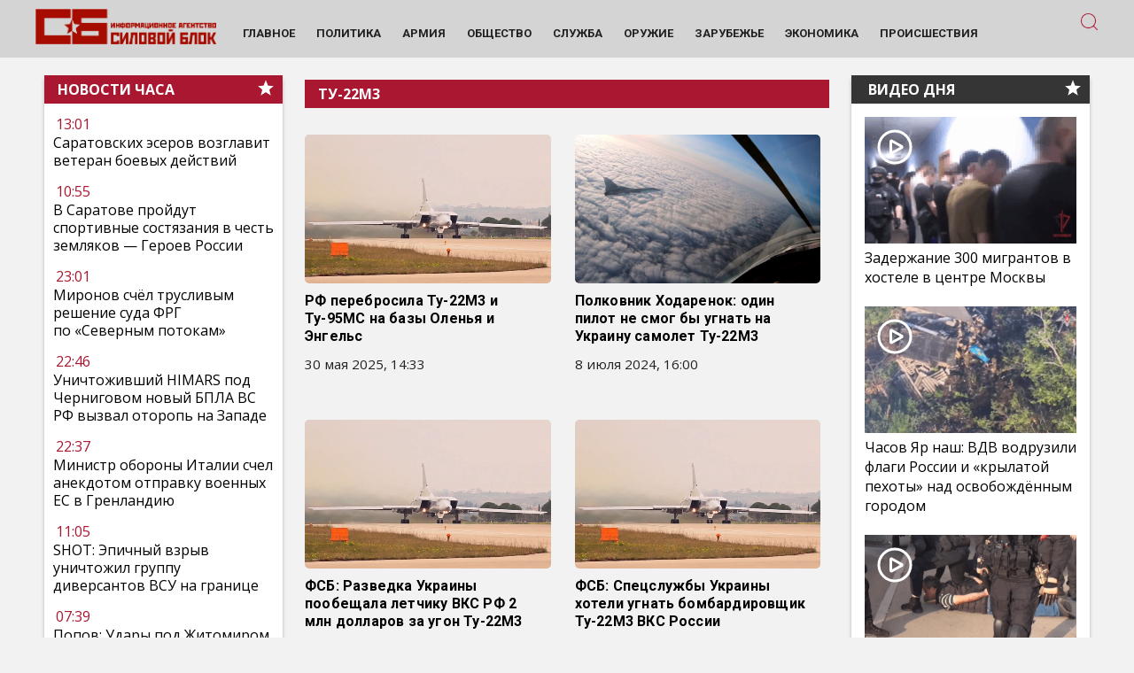

--- FILE ---
content_type: text/html; charset=UTF-8
request_url: https://www.sila-rf.ru/?wordfence_syncAttackData=1768695300.7389
body_size: 42833
content:
<!DOCTYPE html><html
lang=ru-RU class="no-js no-svg"><head><link
rel=preload href="/wp-includes/js/jquery/jquery.min.js?x92344&amp;ver=3.6.0" as=script><link
rel=preload href="/wp-includes/js/jquery/jquery-migrate.min.js?x92344&amp;ver=3.3.2" as=script><meta
charset="UTF-8"><link
rel=profile href=http://gmpg.org/xfn/11><meta
name="viewport" content="width=device-width" id="viewport"><link
rel=preconnect href=https://fonts.googleapis.com><link
rel=preconnect href=https://fonts.gstatic.com crossorigin><link
rel=preload as=style href="https://fonts.googleapis.com/css2?family=Open+Sans:wght@400;700&display=swap"><link
rel=stylesheet media=print onload="this.onload=null;this.removeAttribute('media');" href="https://fonts.googleapis.com/css2?family=Open+Sans:wght@400;700&family=Roboto:wght@400;700&display=swap"><meta
name="robots" content="max-image-preview:large"><base
href=https://www.sila-rf.ru/ ><link
rel=apple-touch-icon sizes=57x57 href=/apple-icon-57x57.png?x92344><link
rel=apple-touch-icon sizes=60x60 href=/apple-icon-60x60.png?x92344><link
rel=apple-touch-icon sizes=72x72 href=/apple-icon-72x72.png?x92344><link
rel=apple-touch-icon sizes=76x76 href=/apple-icon-76x76.png?x92344><link
rel=apple-touch-icon sizes=114x114 href=/apple-icon-114x114.png?x92344><link
rel=apple-touch-icon sizes=120x120 href=/apple-icon-120x120.png?x92344><link
rel=apple-touch-icon sizes=144x144 href=/apple-icon-144x144.png?x92344><link
rel=apple-touch-icon sizes=152x152 href=/apple-icon-152x152.png?x92344><link
rel=apple-touch-icon sizes=180x180 href=/apple-icon-180x180.png?x92344><link
rel=icon type=image/png sizes=192x192  href=/android-icon-192x192.png?x92344><link
rel=icon type=image/png sizes=32x32 href=/favicon-32x32.png?x92344><link
rel=icon type=image/png sizes=96x96 href=/favicon-96x96.png?x92344><link
rel=icon type=image/png sizes=16x16 href=/favicon-16x16.png?x92344><link
rel=manifest href=/manifest.json?x92344><meta
name="msapplication-TileColor" content="#ffffff"><meta
name="msapplication-TileImage" content="/ms-icon-144x144.png"><meta
name="theme-color" content="#ffffff"><style>/*<![CDATA[*/.alignleft{float:left;margin-right:10px}.alignright{float:right;margin-left:10px}.IRPP_kangoo{display:block;transition:background-color 250ms;webkit-transition:background-color 250ms;width:100%;opacity:1;transition:opacity 250ms;webkit-transition:opacity 250ms;background-color:#eaeaea;background:#FFF;border-radius:0px;width:295px;float:right;margin-left:15px;margin-bottom:15px}.IRPP_kangoo,.IRPP_kangoo:hover,.IRPP_kangoo:visited,.IRPP_kangoo:active{border:0!important}@media (max-width: 480px) and (min-width: 320px){.IRPP_kangoo{width:100%;float:none;margin:0;margin-bottom:20px}.IRPP_kangoo .postImageUrl, .IRPP_kangoo
.imgUrl{height:272px}}}.IRPP_kangoo:active,.IRPP_kangoo:hover{opacity:1;transition:opacity 250ms;webkit-transition:opacity 250ms;background-color:#FFF}.IRPP_kangoo .postImageUrl , .IRPP_kangoo
.imgUrl{background-position:center;background-size:cover;float:left;margin:0;padding:0;height:180px;object-fit:cover}.IRPP_kangoo
.postImageUrl{width:30%}.IRPP_kangoo
.imgUrl{width:100%}.IRPP_kangoo .centered-text-area{float:right;width:70%;padding:0;margin:0}.IRPP_kangoo .centered-text{display:table;height:100px;left:0;top:0;padding:0;margin:0}.IRPP_kangoo .IRPP_kangoo-content{display:table-cell;margin:0;padding:0
10px 0 10px;position:relative;vertical-align:middle;width:100%;border-left:5px solid #c1272d;background-color:#f1f1f1}.IRPP_kangoo
.ctaText{display:none;border-bottom:0 solid #fff;font-size:13px;font-weight:bold;letter-spacing: .125em;margin:0;padding:15px;background:#D82335;color:#fff;font-weight:500;font-size:24px;line-height:28px;letter-spacing:0.03em;border-top-left-radius:5px;border-top-right-radius:5px}.IRPP_kangoo
.postTitle{color:#000;font-size:16px;font-weight:600;margin:0;padding:15px;font-weight:bold;font-size:18px;line-height:126.7%;color:#000}.IRPP_kangoo
.ctaButton{background-color:#FFF;margin-left:10px;position:absolute;right:0;top:0}.IRPP_kangoo:hover
.imgUrl{-webkit-transform:scale(1.2);-moz-transform:scale(1.2);-o-transform:scale(1.2);-ms-transform:scale(1.2);transform:scale(1.2)}.IRPP_kangoo
.imgUrl{-webkit-transition:-webkit-transform 0.4s ease-in-out;-moz-transition:-moz-transform 0.4s ease-in-out;-o-transition:-o-transform 0.4s ease-in-out;-ms-transition:-ms-transform 0.4s ease-in-out;transition:transform 0.4s ease-in-out}.IRPP_kangoo:after{content:"";display:block;clear:both}.yith-infs-loader{text-align:center;margin:10px
0 30px}.yith-infs-loader
img{max-width:100%;display:inline-block}.yith-infs-button-wrapper{text-align:center;margin-bottom:10px}.woocommerce .blockUI.blockOverlay:before{display:none}.yith-infs-animated{-webkit-animation-duration:1s;animation-duration:1s;-webkit-animation-fill-mode:both;animation-fill-mode:both}@-webkit-keyframes
zoomIn{0%{opacity:0;-webkit-transform:scale3d(.3, .3, .3);transform:scale3d(.3, .3, .3)}50%{opacity:1}}@keyframes
zoomIn{0%{opacity:0;-webkit-transform:scale3d(.3, .3, .3);-ms-transform:scale3d(.3, .3, .3);transform:scale3d(.3, .3, .3)}50%{opacity:1}}.yith-infs-zoomIn{-webkit-animation-name:zoomIn;animation-name:zoomIn}@-webkit-keyframes
bounceIn{0%,20%,40%,60%,80%,100%{-webkit-transition-timing-function:cubic-bezier(0.215, 0.610, 0.355, 1.000);transition-timing-function:cubic-bezier(0.215, 0.610, 0.355, 1.000)}0%{opacity:0;-webkit-transform:scale3d(.3, .3, .3);transform:scale3d(.3, .3, .3)}20%{-webkit-transform:scale3d(1.1, 1.1, 1.1);transform:scale3d(1.1, 1.1, 1.1)}40%{-webkit-transform:scale3d(.9, .9, .9);transform:scale3d(.9, .9, .9)}60%{opacity:1;-webkit-transform:scale3d(1.03, 1.03, 1.03);transform:scale3d(1.03, 1.03, 1.03)}80%{-webkit-transform:scale3d(.97, .97, .97);transform:scale3d(.97, .97, .97)}100%{opacity:1;-webkit-transform:scale3d(1, 1, 1);transform:scale3d(1, 1, 1)}}@keyframes
bounceIn{0%,20%,40%,60%,80%,100%{-webkit-transition-timing-function:cubic-bezier(0.215, 0.610, 0.355, 1.000);transition-timing-function:cubic-bezier(0.215, 0.610, 0.355, 1.000)}0%{opacity:0;-webkit-transform:scale3d(.3, .3, .3);-ms-transform:scale3d(.3, .3, .3);transform:scale3d(.3, .3, .3)}20%{-webkit-transform:scale3d(1.1, 1.1, 1.1);-ms-transform:scale3d(1.1, 1.1, 1.1);transform:scale3d(1.1, 1.1, 1.1)}40%{-webkit-transform:scale3d(.9, .9, .9);-ms-transform:scale3d(.9, .9, .9);transform:scale3d(.9, .9, .9)}60%{opacity:1;-webkit-transform:scale3d(1.03, 1.03, 1.03);-ms-transform:scale3d(1.03, 1.03, 1.03);transform:scale3d(1.03, 1.03, 1.03)}80%{-webkit-transform:scale3d(.97, .97, .97);-ms-transform:scale3d(.97, .97, .97);transform:scale3d(.97, .97, .97)}100%{opacity:1;-webkit-transform:scale3d(1, 1, 1);-ms-transform:scale3d(1, 1, 1);transform:scale3d(1, 1, 1)}}.yith-infs-bounceIn{-webkit-animation-name:bounceIn;animation-name:bounceIn;-webkit-animation-duration: .75s;animation-duration: .75s}@-webkit-keyframes
fadeIn{0%{opacity:0}100%{opacity:1}}@keyframes
fadeIn{0%{opacity:0}100%{opacity:1}}.yith-infs-fadeIn{-webkit-animation-name:fadeIn;animation-name:fadeIn}@-webkit-keyframes
fadeInDown{0%{opacity:0;-webkit-transform:translate3d(0, -100%, 0);transform:translate3d(0, -100%, 0)}100%{opacity:1;-webkit-transform:none;transform:none}}@keyframes
fadeInDown{0%{opacity:0;-webkit-transform:translate3d(0, -100%, 0);-ms-transform:translate3d(0, -100%, 0);transform:translate3d(0, -100%, 0)}100%{opacity:1;-webkit-transform:none;-ms-transform:none;transform:none}}.yith-infs-fadeInDown{-webkit-animation-name:fadeInDown;animation-name:fadeInDown}@-webkit-keyframes
fadeInLeft{0%{opacity:0;-webkit-transform:translate3d(-100%, 0, 0);transform:translate3d(-100%, 0, 0)}100%{opacity:1;-webkit-transform:none;transform:none}}@keyframes
fadeInLeft{0%{opacity:0;-webkit-transform:translate3d(-100%, 0, 0);-ms-transform:translate3d(-100%, 0, 0);transform:translate3d(-100%, 0, 0)}100%{opacity:1;-webkit-transform:none;-ms-transform:none;transform:none}}.yith-infs-fadeInLeft{-webkit-animation-name:fadeInLeft;animation-name:fadeInLeft}@-webkit-keyframes
fadeInRight{0%{opacity:0;-webkit-transform:translate3d(100%, 0, 0);transform:translate3d(100%, 0, 0)}100%{opacity:1;-webkit-transform:none;transform:none}}@keyframes
fadeInRight{0%{opacity:0;-webkit-transform:translate3d(100%, 0, 0);-ms-transform:translate3d(100%, 0, 0);transform:translate3d(100%, 0, 0)}100%{opacity:1;-webkit-transform:none;-ms-transform:none;transform:none}}.yith-infs-fadeInRight{-webkit-animation-name:fadeInRight;animation-name:fadeInRight}@-webkit-keyframes
fadeInUp{0%{opacity:0;-webkit-transform:translate3d(0, 100%, 0);transform:translate3d(0, 100%, 0)}100%{opacity:1;-webkit-transform:none;transform:none}}@keyframes
fadeInUp{0%{opacity:0;-webkit-transform:translate3d(0, 100%, 0);-ms-transform:translate3d(0, 100%, 0);transform:translate3d(0, 100%, 0)}100%{opacity:1;-webkit-transform:none;-ms-transform:none;transform:none}}.yith-infs-fadeInUp{-webkit-animation-name:fadeInUp;animation-name:fadeInUp}.heateorSssFacebookSvg{background:url('data:image/svg+xml;charset=utf8,%3Csvg%20xmlns%3D%22http%3A%2F%2Fwww.w3.org%2F2000%2Fsvg%22%20width%3D%22100%25%22%20height%3D%22100%25%22%20viewBox%3D%22-5%20-5%2042%2042%22%3E%3Cpath%20d%3D%22M17.78%2027.5V17.008h3.522l.527-4.09h-4.05v-2.61c0-1.182.33-1.99%202.023-1.99h2.166V4.66c-.375-.05-1.66-.16-3.155-.16-3.123%200-5.26%201.905-5.26%205.405v3.016h-3.53v4.09h3.53V27.5h4.223z%22%20fill%3D%22%23fff%22%3E%3C%2Fpath%3E%3C%2Fsvg%3E') no-repeat center center}.heateorSssVkontakteSvg{background:url('data:image/svg+xml;charset=utf8,%3Csvg%20xmlns%3D%22http%3A%2F%2Fwww.w3.org%2F2000%2Fsvg%22%20width%3D%22100%25%22%20height%3D%22100%25%22%20viewBox%3D%22-1%20-2%2034%2034%22%3E%3Cpath%20fill-rule%3D%22evenodd%22%20clip-rule%3D%22evenodd%22%20fill%3D%22%23fff%22%20d%3D%22M15.764%2022.223h1.315s.394-.044.6-.262c.184-.2.18-.574.18-.574s-.03-1.764.79-2.023c.81-.255%201.844%201.705%202.942%202.46.832.57%201.464.445%201.464.445l2.936-.04s1.538-.097.81-1.304c-.06-.1-.426-.894-2.186-2.526-1.843-1.71-1.594-1.434.624-4.39%201.353-1.804%201.893-2.902%201.724-3.374-.16-.45-1.153-.33-1.153-.33l-3.306.02s-.247-.034-.428.074c-.178.108-.293.356-.293.356s-.522%201.394-1.223%202.58c-1.47%202.5-2.06%202.633-2.3%202.476-.563-.36-.42-1.454-.42-2.23%200-2.423.365-3.435-.72-3.696-.357-.085-.623-.143-1.544-.15-1.182-.014-2.18.003-2.743.28-.378.185-.667.595-.49.62.218.027.713.13.975.49.34.46.33%201.496.33%201.496s.193%202.852-.46%203.206c-.442.245-1.056-.252-2.37-2.52-.67-1.163-1.18-2.446-1.18-2.446s-.1-.24-.273-.37c-.212-.155-.506-.204-.506-.204l-3.145.02s-.473.015-.647.22c-.154.183-.01.56-.01.56s2.46%205.757%205.245%208.657c2.553%202.66%205.454%202.485%205.454%202.485z%22%2F%3E%3C%2Fsvg%3E') no-repeat center center}.heateorSssOdnoklassnikiSvg{background:url('data:image/svg+xml;charset=utf8,%3Csvg%20xmlns%3D%22http%3A%2F%2Fwww.w3.org%2F2000%2Fsvg%22%20viewBox%3D%22-4%20-4%2040%2040%22%3E%3Cpath%20fill%3D%22%23fff%22%20d%3D%22M16%2016.16c-3.635%200-6.58-2.945-6.58-6.58C9.42%205.945%2012.364%203%2016%203s6.582%202.945%206.582%206.58c0%203.635-2.946%206.58-6.58%206.58zm0-9.817c-1.788%200-3.236%201.448-3.236%203.237%200%201.79%201.448%203.236%203.237%203.236%201.79%200%203.24-1.447%203.24-3.236%200-1.79-1.45-3.237-3.238-3.237zm7.586%2010.62c.648%201.3-.084%201.93-1.735%202.99-1.397.9-3.315%201.238-4.566%201.368l1.048%201.05%203.877%203.877c.59.59.59%201.544%200%202.134l-.178.18c-.59.59-1.544.59-2.134%200l-3.878-3.88-3.878%203.88c-.59.59-1.543.59-2.135%200l-.176-.18c-.59-.59-.59-1.543%200-2.132l3.878-3.878%201.043-1.046c-1.25-.127-3.19-.465-4.6-1.37-1.65-1.062-2.38-1.69-1.733-2.99.37-.747%201.4-1.367%202.768-.29C13.035%2018.13%2016%2018.13%2016%2018.13s2.968%200%204.818-1.456c1.37-1.077%202.4-.457%202.768.29z%22%2F%3E%3C%2Fsvg%3E') no-repeat center center}.heateorSssTelegramSvg{background:url('data:image/svg+xml;charset=utf8,%3Csvg%20xmlns%3D%22http%3A%2F%2Fwww.w3.org%2F2000%2Fsvg%22%20viewBox%3D%22-1%20-3%2036%2036%22%20width%3D%22100%25%22%20height%3D%22100%25%22%3E%3Cpath%20fill%3D%22%23fff%22%20d%3D%22M25.515%206.896L6.027%2014.41c-1.33.534-1.322%201.276-.243%201.606l5%201.56%201.72%205.66c.226.625.115.873.77.873.506%200%20.73-.235%201.012-.51l2.43-2.363%205.056%203.734c.93.514%201.602.25%201.834-.863l3.32-15.638c.338-1.363-.52-1.98-1.41-1.577z%22%2F%3E%3C%2Fsvg%3E') no-repeat center center}.heateorSssInstagramSvg{background:url('data:image/svg+xml;charset=utf8,%3Csvg%20id%3D%22Layer_1%22%20version%3D%221.1%22%20viewBox%3D%22-10%20-10%20148%20148%22%20xml%3Aspace%3D%22preserve%22%20xmlns%3D%22http%3A%2F%2Fwww.w3.org%2F2000%2Fsvg%22%20xmlns%3Axlink%3D%22http%3A%2F%2Fwww.w3.org%2F1999%2Fxlink%22%3E%3Cg%3E%3Cg%3E%3Cpath%20d%3D%22M86%2C112H42c-14.336%2C0-26-11.663-26-26V42c0-14.337%2C11.664-26%2C26-26h44c14.337%2C0%2C26%2C11.663%2C26%2C26v44%20%20%20%20C112%2C100.337%2C100.337%2C112%2C86%2C112z%20M42%2C24c-9.925%2C0-18%2C8.074-18%2C18v44c0%2C9.925%2C8.075%2C18%2C18%2C18h44c9.926%2C0%2C18-8.075%2C18-18V42%20%20%20%20c0-9.926-8.074-18-18-18H42z%22%20fill%3D%22%23fff%22%3E%3C%2Fpath%3E%3C%2Fg%3E%3Cg%3E%3Cpath%20d%3D%22M64%2C88c-13.234%2C0-24-10.767-24-24c0-13.234%2C10.766-24%2C24-24s24%2C10.766%2C24%2C24C88%2C77.233%2C77.234%2C88%2C64%2C88z%20M64%2C48c-8.822%2C0-16%2C7.178-16%2C16s7.178%2C16%2C16%2C16c8.822%2C0%2C16-7.178%2C16-16S72.822%2C48%2C64%2C48z%22%20fill%3D%22%23fff%22%3E%3C%2Fpath%3E%3C%2Fg%3E%3Cg%3E%3Ccircle%20cx%3D%2289.5%22%20cy%3D%2238.5%22%20fill%3D%22%23fff%22%20r%3D%225.5%22%3E%3C%2Fcircle%3E%3C%2Fg%3E%3C%2Fg%3E%3C%2Fsvg%3E') no-repeat center center}#heateor_sss_error{color:red;margin:7px
0}.heateor_sss_login_container{margin:2px
0}.heateor_sss_login_container img,.heateor_sss_sharing_container
img{cursor:pointer;margin:2px;border:none}.heateor_sss_login_container
img{display:none;float:left}#heateor_sss_loading_image{display:block!important;float:none}.heateor_sss_error{background-color:#FFFFE0;border:1px
solid #E6DB55;padding:5px;margin:10px}#heateor_sss_sharing_more_providers{position:fixed;top:50%;left:47%;background:#FAFAFA;width:650px;margin:-180px 0 0 -300px;z-index:10000000;text-shadow:none!important;height:308px}#heateor_sss_popup_bg{background:url(../../images/transparent_bg.png);bottom:0;display:block;left:0;position:fixed;right:0;top:0;z-index:10000}#heateor_sss_sharing_more_providers
.title{font-size:14px!important;height:auto!important;background:#58B8F8!important;border-bottom:1px solid #D7D7D7!important;color:#fff;font-weight:700;letter-spacing:inherit;line-height:34px!important;padding:0!important;text-align:center;text-transform:none;margin:0!important;text-shadow:none!important;width:100%}#heateor_sss_sharing_more_providers
*{font-family:Arial,Helvetica,sans-serif}#heateor_sss_sharing_more_providers
#heateor_sss_sharing_more_content{background:#FAFAFA;border-radius:4px;color:#555;height:auto;width:100%}#heateor_sss_sharing_more_providers
.filter{margin:0;padding:10px
0 0;position:relative;width:100%}#heateor_sss_sharing_more_providers .all-services{clear:both;height:250px;overflow:auto}#heateor_sss_sharing_more_content .all-services
ul{margin:10px!important;overflow:hidden;list-style:none;padding-left:0!important;position:static!important;width:auto!important}#heateor_sss_sharing_more_content .all-services ul
li{margin:0;background:0 0!important;float:left;width:33.3333%!important;text-align:left!important}#heateor_sss_sharing_more_providers .close-button
img{margin:0}#heateor_sss_sharing_more_providers .close-button.separated{background:0 0!important;border:none!important;box-shadow:none!important;width:auto!important;height:auto!important;z-index:1000}#heateor_sss_sharing_more_providers .close-button{height:auto!important;width:auto!important;left:auto!important;display:block!important;color:#555!important;cursor:pointer!important;font-size:29px!important;line-height:29px!important;margin:0!important;padding:0!important;position:absolute;right:-13px;top:-11px}#heateor_sss_sharing_more_providers .filter
input.search{width:94%;display:block;float:none;font-family:"open sans","helvetica neue",helvetica,arial,sans-serif;font-weight:300;height:auto;line-height:inherit;margin:0
auto;padding:5px
8px 5px 10px;border:1px
solid #ccc!important;color:#000;background:#FFF!important;font-size:16px!important;text-align:left!important}#heateor_sss_sharing_more_providers .footer-panel{background:#fff;border-top:1px solid #D7D7D7;padding:6px
0;width:100%;color:#fff}#heateor_sss_sharing_more_providers .footer-panel
p{background-color:transparent;top:0;text-align:left!important;color:#000;font-family:'helvetica neue',arial,helvetica,sans-serif;font-size:12px;line-height:1.2;margin:0!important;padding:0
6px!important;text-indent:0!important}#heateor_sss_sharing_more_providers .footer-panel
a{color:#fff;text-decoration:none;font-weight:700;text-indent:0!important}#heateor_sss_sharing_more_providers .all-services ul li
a{border-radius:3px;color:#666!important;display:block;font-size:18px;height:auto;line-height:28px;overflow:hidden;padding:8px;text-decoration:none!important;text-overflow:ellipsis;white-space:nowrap;border:none!important;text-indent:0!important;background:0 0!important;text-shadow:none}.heateor_sss_share_count{display:block;text-indent:0!important;visibility:hidden;background-color:#58B8F8!important;width:5px;height:auto;text-align:center;min-width:8px!important;padding:1px
4px!important;color:#fff!important;font-family:'Open Sans',arial,sans-serif!important;font-size:10px!important;font-weight:600!important;-webkit-border-radius:15px!important;border-radius:15px!important;-webkit-box-shadow:0 2px 2px rgba(0,0,0,.4);box-shadow:0 2px 2px rgba(0,0,0,.4);text-shadow:0 -1px 0 rgba(0,0,0,.2);line-height:14px!important;border:2px
solid #fff!important;z-index:1;margin:2px
auto!important;box-sizing:content-box!important}.heateor_sss_share_count,.heateor_sss_vertical_sharing{-webkit-box-sizing:content-box!important;-moz-box-sizing:content-box!important}ul.heateor_sss_follow_ul,ul.heateor_sss_sharing_ul{list-style:none!important;padding-left:0!important}.heateorSssXingButton{background-position:-64px 0;width:32px;height:32px;display:block}.heateorSssFacebookButton{background-position:0 0;width:32px;height:32px;display:none}.heateorSssLiveButton{background-position:-32px -96px;width:32px;height:32px;display:block}.heateorSssInstagramButton{background-position:0 -32px;width:32px;height:32px;display:block!important}.heateorSssLinkedinButton{background-position:-32px -32px;width:32px;height:32px;display:none}.heateorSssTwitterButton{background-position:0 -64px;width:32px;height:32px;display:block!important}.heateorSssVkontakteButton{background-position:-32px -64px;width:32px;height:32px;display:none}ul.heateor_sss_sharing_ul,ul.heateor_sss_follow_ul{margin:1px
0!important}#heateor_sss_sharing_popup_close
img{opacity:1!important;background:0 0!important;border:none!important;outline:0!important;box-shadow:none!important;width:auto!important;height:auto!important;top:inherit!important;right:inherit!important;left:9px!important;padding:0!important}ul.heateor_sss_follow_ul li.heateorSssSharingRound,ul.heateor_sss_sharing_ul
li.heateorSssSharingRound{background:0 0!important}.heateor_sss_square_count{display:none;text-align:center;font-weight:bolder;font-family:sans-serif;font-style:normal;font-size: .8em;visibility:hidden}ul.heateor_sss_follow_ul li,ul.heateor_sss_sharing_ul
li{float:left!important;margin:0!important;padding:0!important;list-style:none!important;border:none!important;clear:none!important}.heateorSssSharing,.heateorSssSharingButton{display:block;cursor:pointer;margin:2px}ul.heateor_sss_follow_ul li:before,ul.heateor_sss_sharing_ul li:before{content:none!important}ul.heateor_sss_follow_ul
li{width:auto}.heateor_sss_vertical_sharing{background:0 0;-webkit-box-shadow:0 1px 4px 1px rgba(0,0,0,.1);box-shadow:0 1px 4px 1px rgba(0,0,0,.1);position:fixed;overflow:visible;z-index:10000000;display:block;padding:10px;border-radius:4px;opacity:1;box-sizing:content-box!important}div.heateor_sss_horizontal_sharing li.heateor_sss_facebook_share, div.heateor_sss_horizontal_counter
li.heateor_sss_facebook_share{width:96px}li.heateor_sss_facebook_share .fb-share-button span,li.heateor_sss_facebook_like .fb-like span,li.heateor_sss_facebook_recommend .fb-like
span{vertical-align:top!important}li.heateor_sss_facebook_like .fb-like span iframe,li.heateor_sss_facebook_recommend .fb-like span
iframe{max-width:none!important;z-index:1000}.heateor_sss_counter_container
li{height:21px}.heateorSssInstagramBackground{background-color:#624E47}.heateorSssYummlyBackground{background-color:#E16120}.heateorSssBufferBackground{background-color:#000}.heateorSssDeliciousBackground{background-color:#53BEEE}.heateorSssThreemaBackground{background-color:#2A2A2A}.heateorSssFacebookBackground{background-color:#3C589A}.heateorSssDiggBackground{background-color:#006094}.heateorSssEmailBackground{background-color:#649A3F}.heateorSssFloatitBackground{background-color:#53BEEE}.heateorSssLinkedinBackground{background-color:#0077B5}.heateorSssMoreBackground{background-color:#EE8E2D}.heateorSssPinterestBackground{background-color:#CC2329}.heateorSssPrintBackground{background-color:#FD6500}.heateorSssRedditBackground{background-color:#FF5700}.heateorSssStockTwitsBackground{background-color:#40576F}.heateorSssMeWeBackground{background-color:#007da1}.heateorSssMixBackground{background-color:#ff8226}.heateorSssTumblrBackground{background-color:#29435D}.heateorSssTwitterBackground{background-color:#55acee}.heateorSssVkontakteBackground{background-color:#5E84AC}.heateorSssYahooBackground{background-color:#8F03CC}.heateorSssXingBackground{background-color:#00797D}.heateorSssInstagramBackground{background-color:#527FA4}.heateorSssWhatsappBackground{background-color:#55EB4C}.heateorSssTCBackground,.heateorSssTCBackground:hover{border-width:0!important;background-color:transparent}.heateorSssTCBackground{background-color:transparent!important;font-style:normal!important;word-wrap:normal;color:#666;line-height:1;visibility:hidden}.heateorSssSharingSvg{width:100%;height:100%}.heateorSssMeWeSvg{background:url('data:image/svg+xml;charset=utf8,%3Csvg%20xmlns%3D%22http%3A%2F%2Fwww.w3.org%2F2000%2Fsvg%22%20viewBox%3D%22-3%20-3%2038%2038%22%3E%3Cg%20fill%3D%22%23fff%22%3E%3Cpath%20d%3D%22M9.636%2010.427a1.22%201.22%200%201%201-2.44%200%201.22%201.22%200%201%201%202.44%200zM15.574%2010.431a1.22%201.22%200%200%201-2.438%200%201.22%201.22%200%201%201%202.438%200zM22.592%2010.431a1.221%201.221%200%201%201-2.443%200%201.221%201.221%200%200%201%202.443%200zM29.605%2010.431a1.221%201.221%200%201%201-2.442%200%201.221%201.221%200%200%201%202.442%200zM3.605%2013.772c0-.471.374-.859.859-.859h.18c.374%200%20.624.194.789.457l2.935%204.597%202.95-4.611c.18-.291.43-.443.774-.443h.18c.485%200%20.859.387.859.859v8.113a.843.843%200%200%201-.859.845.857.857%200%200%201-.845-.845V16.07l-2.366%203.559c-.18.276-.402.443-.72.443-.304%200-.526-.167-.706-.443l-2.354-3.53V21.9c0%20.471-.374.83-.845.83a.815.815%200%200%201-.83-.83v-8.128h-.001zM14.396%2014.055a.9.9%200%200%201-.069-.333c0-.471.402-.83.872-.83.415%200%20.735.263.845.624l2.23%206.66%202.187-6.632c.139-.402.428-.678.859-.678h.124c.428%200%20.735.278.859.678l2.187%206.632%202.23-6.675c.126-.346.415-.609.83-.609.457%200%20.845.361.845.817a.96.96%200%200%201-.083.346l-2.867%208.032c-.152.43-.471.706-.887.706h-.165c-.415%200-.721-.263-.872-.706l-2.161-6.328-2.16%206.328c-.152.443-.47.706-.887.706h-.165c-.415%200-.72-.263-.887-.706l-2.865-8.032z%22%3E%3C%2Fpath%3E%3C%2Fg%3E%3C%2Fsvg%3E') no-repeat center center}.heateorSssFacebookSvg{background:url('data:image/svg+xml;charset=utf8,%3Csvg%20xmlns%3D%22http%3A%2F%2Fwww.w3.org%2F2000%2Fsvg%22%20width%3D%22100%25%22%20height%3D%22100%25%22%20viewBox%3D%22-5%20-5%2042%2042%22%3E%3Cpath%20d%3D%22M17.78%2027.5V17.008h3.522l.527-4.09h-4.05v-2.61c0-1.182.33-1.99%202.023-1.99h2.166V4.66c-.375-.05-1.66-.16-3.155-.16-3.123%200-5.26%201.905-5.26%205.405v3.016h-3.53v4.09h3.53V27.5h4.223z%22%20fill%3D%22%23fff%22%3E%3C%2Fpath%3E%3C%2Fsvg%3E') no-repeat center center}.heateorSssTwitterSvg{background:url('data:image/svg+xml;charset=utf8,%3Csvg%20xmlns%3D%22http%3A%2F%2Fwww.w3.org%2F2000%2Fsvg%22%20width%3D%22100%25%22%20height%3D%22100%25%22%20viewBox%3D%22-4%20-4%2039%2039%22%3E%0A%3Cpath%20d%3D%22M28%208.557a9.913%209.913%200%200%201-2.828.775%204.93%204.93%200%200%200%202.166-2.725%209.738%209.738%200%200%201-3.13%201.194%204.92%204.92%200%200%200-3.593-1.55%204.924%204.924%200%200%200-4.794%206.049c-4.09-.21-7.72-2.17-10.15-5.15a4.942%204.942%200%200%200-.665%202.477c0%201.71.87%203.214%202.19%204.1a4.968%204.968%200%200%201-2.23-.616v.06c0%202.39%201.7%204.38%203.952%204.83-.414.115-.85.174-1.297.174-.318%200-.626-.03-.928-.086a4.935%204.935%200%200%200%204.6%203.42%209.893%209.893%200%200%201-6.114%202.107c-.398%200-.79-.023-1.175-.068a13.953%2013.953%200%200%200%207.55%202.213c9.056%200%2014.01-7.507%2014.01-14.013%200-.213-.005-.426-.015-.637.96-.695%201.795-1.56%202.455-2.55z%22%20fill%3D%22%23fff%22%3E%3C%2Fpath%3E%0A%3C%2Fsvg%3E') no-repeat center center}.heateorSssLinkedinSvg{background:url('data:image/svg+xml;charset=utf8,%3Csvg%20xmlns%3D%22http%3A%2F%2Fwww.w3.org%2F2000%2Fsvg%22%20width%3D%22100%25%22%20height%3D%22100%25%22%20viewBox%3D%22-2%20-2%2035%2039%22%3E%3Cpath%20d%3D%22M6.227%2012.61h4.19v13.48h-4.19V12.61zm2.095-6.7a2.43%202.43%200%200%201%200%204.86c-1.344%200-2.428-1.09-2.428-2.43s1.084-2.43%202.428-2.43m4.72%206.7h4.02v1.84h.058c.56-1.058%201.927-2.176%203.965-2.176%204.238%200%205.02%202.792%205.02%206.42v7.395h-4.183v-6.56c0-1.564-.03-3.574-2.178-3.574-2.18%200-2.514%201.7-2.514%203.46v6.668h-4.187V12.61z%22%20fill%3D%22%23fff%22%2F%3E%3C%2Fsvg%3E') no-repeat center center}.heateorSssTumblrSvg{background:url('data:image/svg+xml;charset=utf8,%3Csvg%20xmlns%3D%22http%3A%2F%2Fwww.w3.org%2F2000%2Fsvg%22%20width%3D%22100%25%22%20height%3D%22100%25%22%20viewBox%3D%22-2%20-2%2036%2036%22%3E%3Cpath%20fill%3D%22%23fff%22%20d%3D%22M20.775%2021.962c-.37.177-1.08.33-1.61.345-1.598.043-1.907-1.122-1.92-1.968v-6.217h4.007V11.1H17.26V6.02h-2.925s-.132.044-.144.15c-.17%201.556-.895%204.287-3.923%205.378v2.578h2.02v6.522c0%202.232%201.647%205.404%205.994%205.33%201.467-.025%203.096-.64%203.456-1.17l-.96-2.846z%22%2F%3E%3C%2Fsvg%3E') no-repeat center center}.heateorSssInstagramSvg{background:url('data:image/svg+xml;charset=utf8,%3Csvg%20id%3D%22Layer_1%22%20version%3D%221.1%22%20viewBox%3D%22-10%20-10%20148%20148%22%20xml%3Aspace%3D%22preserve%22%20xmlns%3D%22http%3A%2F%2Fwww.w3.org%2F2000%2Fsvg%22%20xmlns%3Axlink%3D%22http%3A%2F%2Fwww.w3.org%2F1999%2Fxlink%22%3E%3Cg%3E%3Cg%3E%3Cpath%20d%3D%22M86%2C112H42c-14.336%2C0-26-11.663-26-26V42c0-14.337%2C11.664-26%2C26-26h44c14.337%2C0%2C26%2C11.663%2C26%2C26v44%20%20%20%20C112%2C100.337%2C100.337%2C112%2C86%2C112z%20M42%2C24c-9.925%2C0-18%2C8.074-18%2C18v44c0%2C9.925%2C8.075%2C18%2C18%2C18h44c9.926%2C0%2C18-8.075%2C18-18V42%20%20%20%20c0-9.926-8.074-18-18-18H42z%22%20fill%3D%22%23fff%22%3E%3C%2Fpath%3E%3C%2Fg%3E%3Cg%3E%3Cpath%20d%3D%22M64%2C88c-13.234%2C0-24-10.767-24-24c0-13.234%2C10.766-24%2C24-24s24%2C10.766%2C24%2C24C88%2C77.233%2C77.234%2C88%2C64%2C88z%20M64%2C48c-8.822%2C0-16%2C7.178-16%2C16s7.178%2C16%2C16%2C16c8.822%2C0%2C16-7.178%2C16-16S72.822%2C48%2C64%2C48z%22%20fill%3D%22%23fff%22%3E%3C%2Fpath%3E%3C%2Fg%3E%3Cg%3E%3Ccircle%20cx%3D%2289.5%22%20cy%3D%2238.5%22%20fill%3D%22%23fff%22%20r%3D%225.5%22%3E%3C%2Fcircle%3E%3C%2Fg%3E%3C%2Fg%3E%3C%2Fsvg%3E') no-repeat center center}.heateorSssPinterestSvg{background:url('data:image/svg+xml;charset=utf8,%3Csvg%20xmlns%3D%22http%3A%2F%2Fwww.w3.org%2F2000%2Fsvg%22%20width%3D%22100%25%22%20height%3D%22100%25%22%20viewBox%3D%22-2%20-2%2035%2035%22%3E%3Cpath%20fill%3D%22%23fff%22%20d%3D%22M16.539%204.5c-6.277%200-9.442%204.5-9.442%208.253%200%202.272.86%204.293%202.705%205.046.303.125.574.005.662-.33.061-.231.205-.816.27-1.06.088-.331.053-.447-.191-.736-.532-.627-.873-1.439-.873-2.591%200-3.338%202.498-6.327%206.505-6.327%203.548%200%205.497%202.168%205.497%205.062%200%203.81-1.686%207.025-4.188%207.025-1.382%200-2.416-1.142-2.085-2.545.397-1.674%201.166-3.48%201.166-4.689%200-1.081-.581-1.983-1.782-1.983-1.413%200-2.548%201.462-2.548%203.419%200%201.247.421%202.091.421%202.091l-1.699%207.199c-.505%202.137-.076%204.755-.039%205.019.021.158.223.196.314.077.13-.17%201.813-2.247%202.384-4.324.162-.587.929-3.631.929-3.631.46.876%201.801%201.646%203.227%201.646%204.247%200%207.128-3.871%207.128-9.053.003-3.918-3.317-7.568-8.361-7.568z%22%2F%3E%3C%2Fsvg%3E') no-repeat center center}.heateorSssBehanceSvg{background:url('data:image/svg+xml;charset=utf8,%3Csvg%20xmlns%3D%22http%3A%2F%2Fwww.w3.org%2F2000%2Fsvg%22%20viewBox%3D%22-2%20-2%2036%2036%22%3E%3Cpath%20d%3D%22M3.862%208.136h5.66c1.377%200%203.19%200%204.13.566a3.705%203.705%200%200%201%201.837%203.26c0%201.66-.88%202.905-2.32%203.494v.042c1.924.397%202.97%201.838%202.97%203.76%200%202.297-1.636%204.483-4.743%204.483H3.86V8.14zm2.078%206.71h4.152c2.36%200%203.322-.856%203.322-2.493%200-2.16-1.53-2.468-3.322-2.468H5.94v4.96zm0%207.144h5.2c1.792%200%202.93-1.09%202.93-2.797%200-2.03-1.64-2.598-3.388-2.598H5.94v5.395zm22.017-1.833C27.453%2022.65%2025.663%2024%2023.127%2024c-3.607%200-5.31-2.49-5.422-5.944%200-3.386%202.23-5.878%205.31-5.878%204%200%205.225%203.74%205.116%206.47h-8.455c-.067%201.966%201.05%203.716%203.52%203.716%201.53%200%202.6-.742%202.928-2.206h1.838zm-1.793-3.15c-.088-1.77-1.42-3.19-3.256-3.19-1.946%200-3.106%201.466-3.236%203.19h6.492zM20.614%208h4.935v1.68h-4.94z%22%20fill%3D%22%23fff%22%3E%3C%2Fpath%3E%3C%2Fsvg%3E') no-repeat center center}.heateorSssFlickrSvg{background:url('data:image/svg+xml;charset=utf8,%3Csvg%20xmlns%3D%22http%3A%2F%2Fwww.w3.org%2F2000%2Fsvg%22%20viewBox%3D%22-2%20-2%2036%2036%22%3E%3Cg%20fill%3D%22%23fff%22%3E%3Ccircle%20cx%3D%2223%22%20cy%3D%2216%22%20r%3D%226%22%3E%3C%2Fcircle%3E%3Ccircle%20cx%3D%229%22%20cy%3D%2216%22%20r%3D%226%22%3E%3C%2Fcircle%3E%3C%2Fg%3E%3C%2Fsvg%3E') no-repeat center center}.heateorSssFoursquareSvg{background:url('data:image/svg+xml;charset=utf8,%3Csvg%20xmlns%3D%22http%3A%2F%2Fwww.w3.org%2F2000%2Fsvg%22%20viewBox%3D%22-4%20-4%2040%2040%22%3E%3Cpath%20fill%3D%22%23fff%22%20d%3D%22M21.516%203H7.586C5.66%203%205%204.358%205%205.383v21.995c0%201.097.65%201.407.958%201.53.31.126%201.105.206%201.676-.36l6.72-7.455c.105-.12.49-.284.552-.284h4.184c1.79%200%201.81-1.45%201.997-2.206.157-.63%201.946-9.57%202.58-12.395.523-2.32-.104-3.21-2.15-3.21zM20.2%209.682c-.07.33-.368.66-.75.693h-5.44c-.61-.034-1.108.422-1.108%201.032v.665c0%20.61.5%201.24%201.108%201.24h4.607c.43%200%20.794.276.7.737-.093.46-.573%202.82-.627%203.07-.052.254-.282.764-.716.764h-3.62c-.682%200-1.36-.008-1.816.56-.458.573-4.534%205.293-4.534%205.293V6.403c0-.438.31-.746.715-.74h11.274c.41-.006.915.41.834%201L20.2%209.68z%22%3E%3C%2Fpath%3E%3C%2Fsvg%3E') no-repeat center center}.heateorSssGithubSvg{background:url('data:image/svg+xml;charset=utf8,%3Csvg%20xmlns%3D%22http%3A%2F%2Fwww.w3.org%2F2000%2Fsvg%22%20viewBox%3D%22-2%20-2%2036%2036%22%3E%3Cpath%20fill%3D%22%23fff%22%20d%3D%22M16%203.32c-7.182%200-13%205.82-13%2013%200%205.754%203.72%2010.612%208.89%2012.335.65.114.893-.276.893-.617%200-.31-.016-1.333-.016-2.42-3.266.6-4.11-.797-4.37-1.53-.147-.373-.78-1.527-1.334-1.835-.455-.244-1.105-.845-.016-.86%201.024-.017%201.755.942%202%201.332%201.17%201.966%203.038%201.414%203.785%201.073.114-.845.455-1.414.83-1.74-2.893-.324-5.916-1.445-5.916-6.418%200-1.414.504-2.584%201.333-3.494-.13-.325-.59-1.657.13-3.445%200%200%201.085-.34%203.57%201.337%201.04-.293%202.146-.44%203.25-.44s2.21.147%203.25.44c2.49-1.69%203.58-1.337%203.58-1.337.714%201.79.26%203.12.13%203.446.828.91%201.332%202.064%201.332%203.494%200%204.99-3.04%206.094-5.93%206.42.47.405.876%201.185.876%202.404%200%201.74-.016%203.136-.016%203.575%200%20.34.244.743.894.613C25.28%2026.933%2029%2022.053%2029%2016.32c0-7.182-5.817-13-13-13z%22%3E%3C%2Fpath%3E%3C%2Fsvg%3E') no-repeat center center}.heateorSssMediumSvg{background:url('data:image/svg+xml;charset=utf8,%3Csvg%20focusable%3D%22false%22%20xmlns%3D%22http%3A%2F%2Fwww.w3.org%2F2000%2Fsvg%22%20viewBox%3D%22-2%20-2%2036%2036%22%3E%3Cpath%20d%3D%22M7.8%2011a.8.8%200%200%200-.27-.7l-2-2.42v-.41h6.23L16.57%2018l4.24-10.53h5.94v.36L25%209.47a.5.5%200%200%200-.19.48v12.1a.5.5%200%200%200%20.19.48l1.68%201.64v.36h-8.4v-.36L20%2022.49c.18-.17.18-.22.18-.49v-9.77l-4.82%2012.26h-.65L9.09%2012.23v8.22a1.09%201.09%200%200%200%20.31.94l2.25%202.74v.36h-6.4v-.36l2.26-2.74a1.09%201.09%200%200%200%20.29-.94z%22%20fill%3D%22%23fff%22%3E%3C%2Fpath%3E%3C%2Fsvg%3E') no-repeat center center}.heateorSssOdnoklassnikiSvg{background:url('data:image/svg+xml;charset=utf8,%3Csvg%20xmlns%3D%22http%3A%2F%2Fwww.w3.org%2F2000%2Fsvg%22%20viewBox%3D%22-4%20-4%2040%2040%22%3E%3Cpath%20fill%3D%22%23fff%22%20d%3D%22M16%2016.16c-3.635%200-6.58-2.945-6.58-6.58C9.42%205.945%2012.364%203%2016%203s6.582%202.945%206.582%206.58c0%203.635-2.946%206.58-6.58%206.58zm0-9.817c-1.788%200-3.236%201.448-3.236%203.237%200%201.79%201.448%203.236%203.237%203.236%201.79%200%203.24-1.447%203.24-3.236%200-1.79-1.45-3.237-3.238-3.237zm7.586%2010.62c.648%201.3-.084%201.93-1.735%202.99-1.397.9-3.315%201.238-4.566%201.368l1.048%201.05%203.877%203.877c.59.59.59%201.544%200%202.134l-.178.18c-.59.59-1.544.59-2.134%200l-3.878-3.88-3.878%203.88c-.59.59-1.543.59-2.135%200l-.176-.18c-.59-.59-.59-1.543%200-2.132l3.878-3.878%201.043-1.046c-1.25-.127-3.19-.465-4.6-1.37-1.65-1.062-2.38-1.69-1.733-2.99.37-.747%201.4-1.367%202.768-.29C13.035%2018.13%2016%2018.13%2016%2018.13s2.968%200%204.818-1.456c1.37-1.077%202.4-.457%202.768.29z%22%2F%3E%3C%2Fsvg%3E') no-repeat center center}.heateorSssSnapchatSvg{background:url('data:image/svg+xml;charset=utf8,%3Csvg%20xmlns%3D%22http%3A%2F%2Fwww.w3.org%2F2000%2Fsvg%22%20viewBox%3D%220%200%2032%2032%22%3E%3Cpath%20fill%3D%22%23fff%22%20d%3D%22M26.177%2020.978c-2.867-.473-4.157-3.414-4.21-3.54l-.01-.02c-.153-.31-.187-.57-.1-.772.164-.39.774-.583%201.177-.71.113-.037.22-.07.306-.105.715-.28%201.073-.625%201.066-1.03-.006-.312-.252-.593-.642-.732a1.168%201.168%200%200%200-.44-.084.975.975%200%200%200-.405.083c-.34.16-.65.246-.91.258a.789.789%200%200%201-.357-.087l.027-.45.005-.062c.09-1.432.203-3.215-.266-4.264C20.03%206.34%2017.073%206.1%2016.2%206.1h-.052l-.363.003c-.87%200-3.818.243-5.208%203.36-.47%201.05-.357%202.833-.268%204.264l.03.513a.83.83%200%200%201-.41.09c-.276%200-.6-.087-.97-.26a.795.795%200%200%200-.335-.067c-.43%200-.946.282-1.026.704-.06.305.077.748%201.054%201.134.087.036.193.07.305.105.403.128%201.012.322%201.18.71.084.203.05.463-.103.773l-.01.022c-.054.125-1.344%203.068-4.21%203.54a.437.437%200%200%200-.366.455.6.6%200%200%200%20.048.196c.216.504%201.123.87%202.775%201.13.055.075.113.34.148.5.036.16.07.32.12.494.05.17.18.374.514.374.133%200%20.292-.03.475-.067.275-.053.652-.127%201.124-.127.26%200%20.532.022.805.067.532.09.985.41%201.51.78.75.53%201.6%201.132%202.894%201.132.034%200%20.07%200%20.105-.005.04.002.095.004.153.004%201.29%200%202.142-.6%202.892-1.132.526-.37.978-.69%201.51-.78.274-.045.545-.068.807-.068.45%200%20.805.056%201.123.12.2.037.36.057.476.057h.024c.246%200%20.42-.13.488-.365.05-.17.086-.327.12-.49.037-.16.094-.422.15-.496%201.65-.256%202.56-.624%202.773-1.125a.568.568%200%200%200%20.047-.196.433.433%200%200%200-.363-.458z%22%3E%3C%2Fpath%3E%3C%2Fsvg%3E') no-repeat center center}.heateorSssTelegramSvg{background:url('data:image/svg+xml;charset=utf8,%3Csvg%20xmlns%3D%22http%3A%2F%2Fwww.w3.org%2F2000%2Fsvg%22%20viewBox%3D%22-1%20-3%2036%2036%22%20width%3D%22100%25%22%20height%3D%22100%25%22%3E%3Cpath%20fill%3D%22%23fff%22%20d%3D%22M25.515%206.896L6.027%2014.41c-1.33.534-1.322%201.276-.243%201.606l5%201.56%201.72%205.66c.226.625.115.873.77.873.506%200%20.73-.235%201.012-.51l2.43-2.363%205.056%203.734c.93.514%201.602.25%201.834-.863l3.32-15.638c.338-1.363-.52-1.98-1.41-1.577z%22%2F%3E%3C%2Fsvg%3E') no-repeat center center}.heateorSssVimeoSvg{background:url('data:image/svg+xml;charset=utf8,%3Csvg%20xmlns%3D%22http%3A%2F%2Fwww.w3.org%2F2000%2Fsvg%22%20viewBox%3D%22-2%20-2%2036%2036%22%3E%3Cpath%20fill%3D%22%23fff%22%20d%3D%22M26.926%2010.627c-.103%202.25-1.675%205.332-4.716%209.245C19.066%2023.957%2016.406%2026%2014.23%2026c-1.348%200-2.49-1.244-3.42-3.732l-1.867-6.844C8.25%2012.937%207.51%2011.69%206.715%2011.69c-.173%200-.778.365-1.815%201.09l-1.088-1.4a300.012%20300.012%200%200%200%203.374-3.01c1.522-1.315%202.666-2.007%203.427-2.076%201.8-.173%202.907%201.057%203.322%203.69.45%202.84.76%204.608.935%205.3.52%202.356%201.09%203.534%201.713%203.534.483%200%201.21-.764%202.18-2.294.97-1.528%201.488-2.692%201.558-3.49.14-1.32-.38-1.98-1.553-1.98-.554%200-1.125.126-1.712.378%201.137-3.722%203.308-5.53%206.513-5.426%202.378.068%203.498%201.61%203.36%204.62z%22%3E%3C%2Fpath%3E%3C%2Fsvg%3E') no-repeat center center}.heateorSssVkontakteSvg{background:url('data:image/svg+xml;charset=utf8,%3Csvg%20xmlns%3D%22http%3A%2F%2Fwww.w3.org%2F2000%2Fsvg%22%20width%3D%22100%25%22%20height%3D%22100%25%22%20viewBox%3D%22-1%20-2%2034%2034%22%3E%3Cpath%20fill-rule%3D%22evenodd%22%20clip-rule%3D%22evenodd%22%20fill%3D%22%23fff%22%20d%3D%22M15.764%2022.223h1.315s.394-.044.6-.262c.184-.2.18-.574.18-.574s-.03-1.764.79-2.023c.81-.255%201.844%201.705%202.942%202.46.832.57%201.464.445%201.464.445l2.936-.04s1.538-.097.81-1.304c-.06-.1-.426-.894-2.186-2.526-1.843-1.71-1.594-1.434.624-4.39%201.353-1.804%201.893-2.902%201.724-3.374-.16-.45-1.153-.33-1.153-.33l-3.306.02s-.247-.034-.428.074c-.178.108-.293.356-.293.356s-.522%201.394-1.223%202.58c-1.47%202.5-2.06%202.633-2.3%202.476-.563-.36-.42-1.454-.42-2.23%200-2.423.365-3.435-.72-3.696-.357-.085-.623-.143-1.544-.15-1.182-.014-2.18.003-2.743.28-.378.185-.667.595-.49.62.218.027.713.13.975.49.34.46.33%201.496.33%201.496s.193%202.852-.46%203.206c-.442.245-1.056-.252-2.37-2.52-.67-1.163-1.18-2.446-1.18-2.446s-.1-.24-.273-.37c-.212-.155-.506-.204-.506-.204l-3.145.02s-.473.015-.647.22c-.154.183-.01.56-.01.56s2.46%205.757%205.245%208.657c2.553%202.66%205.454%202.485%205.454%202.485z%22%2F%3E%3C%2Fsvg%3E') no-repeat center center}.heateorSssRSSSvg{background:url('data:image/svg+xml;charset=utf8,%3Csvg%20xmlns%3D%22http%3A%2F%2Fwww.w3.org%2F2000%2Fsvg%22%20viewBox%3D%22-4%20-4%2040%2040%22%3E%3Cg%20fill%3D%22%23fff%22%3E%3Cellipse%20cx%3D%227.952%22%20cy%3D%2224.056%22%20rx%3D%222.952%22%20ry%3D%222.944%22%3E%3C%2Fellipse%3E%3Cpath%20d%3D%22M5.153%2016.625c2.73%200%205.295%201.064%207.22%202.996a10.2%2010.2%200%200%201%202.996%207.255h4.2c0-7.962-6.47-14.44-14.42-14.44v4.193zm.007-7.432c9.724%200%2017.636%207.932%2017.636%2017.682H27C27%2014.812%2017.203%205%205.16%205v4.193z%22%3E%3C%2Fpath%3E%3C%2Fg%3E%3C%2Fsvg%3E') no-repeat center center}.heateorSssXingSvg{background:url('data:image/svg+xml;charset=utf8,%3Csvg%20xmlns%3D%22http%3A%2F%2Fwww.w3.org%2F2000%2Fsvg%22%20width%3D%22100%25%22%20height%3D%22100%25%22%20viewBox%3D%22-6%20-6%2042%2042%22%3E%0A%3Cpath%20d%3D%22M%206%209%20h%205%20l%204%204%20l%20-5%207%20h%20-5%20l%205%20-7%20z%20m%2015%20-4%20h%205%20l%20-9%2013%20l%204%208%20h%20-5%20l%20-4%20-8%20z%22%20fill%3D%22%23fff%22%3E%3C%2Fpath%3E%0A%3C%2Fsvg%3E') no-repeat center center}.heateorSssYoutubeSvg{background:url('data:image/svg+xml;charset=utf8,%3Csvg%20xmlns%3D%22http%3A%2F%2Fwww.w3.org%2F2000%2Fsvg%22%20viewBox%3D%220%200%2032%2032%22%3E%3Cpath%20fill%3D%22%23fff%22%20d%3D%22M26.78%2011.6s-.215-1.515-.875-2.183c-.837-.876-1.774-.88-2.204-.932-3.075-.222-7.693-.222-7.693-.222h-.01s-4.618%200-7.697.222c-.43.05-1.368.056-2.205.932-.66.668-.874%202.184-.874%202.184S5%2013.386%205%2015.166v1.67c0%201.78.22%203.56.22%203.56s.215%201.516.874%202.184c.837.875%201.936.85%202.426.94%201.76.17%207.48.22%207.48.22s4.623-.007%207.7-.23c.43-.05%201.37-.056%202.205-.932.66-.668.875-2.184.875-2.184s.22-1.78.22-3.56v-1.67c0-1.78-.22-3.56-.22-3.56zm-13.052%207.254v-6.18l5.944%203.1-5.944%203.08z%22%3E%3C%2Fpath%3E%3C%2Fsvg%3E') no-repeat center center}.heateorSssSharing{float:left;border:none}.heateorSssSharingArrow{height:16px;width:16px;cursor:pointer;margin-top:10px}.heateorSssPushIn{background:url(data:image/svg+xml;charset=utf8,%3Csvg%20xmlns%3D%22http%3A%2F%2Fwww.w3.org%2F2000%2Fsvg%22%20width%3D%22100%25%22%20height%3D%22100%25%22%20viewBox%3D%220%200%2030%2030%22%3E%0A%3Cpath%20d%3D%22M%207%206%20q%202%206%2010%206%20v%20-6%20l%206%209%20l%20-6%209%20v%20-6%20q%20-10%202%20-10%20-12%22%20stroke-width%3D%221%22%20stroke%3D%22%23000%22%20fill%3D%22%23000%22%20stroke-linecap%3D%22round%22%3E%3C%2Fpath%3E%3C%2Fsvg%3E) left no-repeat}.heateorSssPullOut{background:url(data:image/svg+xml;charset=utf8,%3Csvg%20xmlns%3D%22http%3A%2F%2Fwww.w3.org%2F2000%2Fsvg%22%20width%3D%22100%25%22%20height%3D%22100%25%22%20viewBox%3D%220%200%2030%2030%22%3E%0A%3Cpath%20d%3D%22M%2023%206%20q%20-2%206%20-10%206%20v%20-6%20l%20-6%209%20l%206%209%20v%20-6%20q%2010%202%2010%20-12%22%20stroke-width%3D%221%22%20stroke%3D%22%23000%22%20fill%3D%22%23000%22%20stroke-linecap%3D%22round%22%3E%3C%2Fpath%3E%3C%2Fsvg%3E) left no-repeat}.heateorSssCommentingTabs
li{padding-left:0!important;float:left;margin:0
1em 0 0!important;list-style:none;color:#aaa;display:block;cursor:pointer;font-size:.85em}div.heateorSssTotalShareCount{word-wrap:normal!important;font-weight:bolder;font-family:sans-serif;padding:0;margin:0;text-align:center}div.heateorSssTotalShareText{word-wrap:normal!important;margin:0;padding:0;text-align:center}div.heateor_sss_horizontal_sharing
li{width:auto}.heateorSssAIMBackground{background-color:#10ff00}.heateorSssAmazonWishListBackground{background-color:#ffe000}.heateorSssAOLMailBackground{background-color:#2A2A2A}.heateorSssAppnetBackground{background-color:#5D5D5D}.heateorSssBaiduBackground{background-color:#2319DC}.heateorSssBalatarinBackground{background-color:#fff}.heateorSssBibSonomyBackground{background-color:#000}.heateorSssBittyBrowserBackground{background-color:#EFEFEF}.heateorSssBlinklistBackground{background-color:#3D3C3B}.heateorSssBloggerPostBackground{background-color:#FDA352}.heateorSssBlogMarksBackground{background-color:#535353}.heateorSssBookmarksfrBackground{background-color:#E8EAD4}.heateorSssBoxnetBackground{background-color:#1A74B0}.heateorSssBuddyMarksBackground{background-color:#ffd400}.heateorSssCare2NewsBackground{background-color:#6EB43F}.heateorSssCiteULikeBackground{background-color:#2781CD}.heateorSssCommentBackground{background-color:#444}.heateorSssCopyLinkBackground{background-color:#FFC112}.heateorSssDiaryRuBackground{background-color:#E8D8C6}.heateorSssDiasporaBackground{background-color:#2E3436}.heateorSssDiHITTBackground{background-color:#FF6300}.heateorSssDiasporaBackground{background-color:#0166FF}.heateorSssDiigoBackground{background-color:#4A8BCA}.heateorSssDoubanBackground{background-color:#497700}.heateorSssDraugiemBackground{background-color:#ffad66}.heateorSssDZoneBackground{background-color:#fff088}.heateorSssEvernoteBackground{background-color:#8BE056}.heateorSssFacebookMessengerBackground{background-color:#0084FF}.heateorSssFarkBackground{background-color:#555}.heateorSssFintelBackground{background-color:#087515}.heateorSssFlipboardBackground{background-color:#C00}.heateorSssFolkdBackground{background-color:#0F70B2}.heateorSssGoogleClassroomBackground{background-color:#FFC112}.heateorSssGoogleBookmarksBackground{background-color:#CB0909}.heateorSssGoogleGmailBackground{background-color:#E5E5E5}.heateorSssHackerNewsBackground{background-color:#F60}.heateorSssHatenaBackground{background-color:#00A6DB}.heateorSssInstapaperBackground{background-color:#EDEDED}.heateorSssJamespotBackground{background-color:#FF9E2C}.heateorSssKakaoBackground{background-color:#FCB700}.heateorSssKikBackground{background-color:#2A2A2A}.heateorSssKindleItBackground{background-color:#2A2A2A}.heateorSssKnownBackground{background-color:#fff101}.heateorSssLineBackground{background-color:#00C300}.heateorSssLiveJournalBackground{background-color:#EDEDED}.heateorSssMailRuBackground{background-color:#356FAC}.heateorSssMendeleyBackground{background-color:#A70805}.heateorSssMeneameBackground{background-color:#FF7D12}.heateorSssMixiBackground{background-color:#EDEDED}.heateorSssMySpaceBackground{background-color:#2A2A2A}.heateorSssNetlogBackground{background-color:#2A2A2A}.heateorSssNetvouzBackground{background-color:#c0ff00}.heateorSssNewsVineBackground{background-color:#055D00}.heateorSssNUjijBackground{background-color:#D40000}.heateorSssOdnoklassnikiBackground{background-color:#F2720C}.heateorSssOknotizieBackground{background-color:#fdff88}.heateorSssOutlookcomBackground{background-color:#0072C6}.heateorSssPapalyBackground{background-color:#3AC0F6}.heateorSssPinboardBackground{background-color:#1341DE}.heateorSssPlurkBackground{background-color:#CF682F}.heateorSssPocketBackground{background-color:#f0f0f0}.heateorSssPolyvoreBackground{background-color:#2A2A2A}.heateorSssPrintFriendlyBackground{background-color:#61D1D5}.heateorSssProtopageBookmarksBackground{background-color:#413FFF}.heateorSssPushaBackground{background-color:#0072B8}.heateorSssQzoneBackground{background-color:#2B82D9}.heateorSssRefindBackground{background-color:#1492ef}.heateorSssRediffMyPageBackground{background-color:#D20000}.heateorSssRenrenBackground{background-color:#005EAC}.heateorSssSegnaloBackground{background-color:#fdff88}.heateorSssSinaWeiboBackground{background-color:#ff0}.heateorSssSiteJotBackground{background-color:#ffc800}.heateorSssSkypeBackground{background-color:#00AFF0}.heateorSssSMSBackground{background-color:#6ebe45}.heateorSssSlashdotBackground{background-color:#004242}.heateorSssStumpediaBackground{background-color:#EDEDED}.heateorSssSvejoBackground{background-color:#fa7aa3}.heateorSssSymbalooFeedsBackground{background-color:#6DA8F7}.heateorSssTelegramBackground{background-color:#3DA5f1}.heateorSssTrelloBackground{background-color:#1189CE}.heateorSssTuentiBackground{background-color:#0075C9}.heateorSssTwiddlaBackground{background-color:#EDEDED}.heateorSssTypePadPostBackground{background-color:#2A2A2A}.heateorSssViadeoBackground{background-color:#2A2A2A}.heateorSssViberBackground{background-color:#8B628F}.heateorSssWaneloBackground{background-color:#fff}.heateorSssWebnewsBackground{background-color:#CC2512}.heateorSssWordPressBackground{background-color:#464646}.heateorSssWykopBackground{background-color:#367DA9}.heateorSssYahooMailBackground{background-color:#400090}.heateorSssYahooMessengerBackground{background-color:#400090}.heateorSssYoolinkBackground{background-color:#A2C538}.heateorSssYouMobBackground{background-color:#3B599D}.heateorSssBehanceBackground{background-color:#053eff}.heateorSssFlickrBackground{background-color:#ff0084}.heateorSssFoursquareBackground{background-color:#f94877}.heateorSssGithubBackground{background-color:#2a2a2a}.heateorSssMediumBackground{background-color:#2a2a2a}.heateorSssSnapchatBackground{background-color:#ffe900}.heateorSssVimeoBackground{background-color:#1ab7ea}.heateorSssYoutubeBackground{background-color:#f00}.heateorSssRSSBackground{background-color:#e3702d}.heateorSssGentleReaderBackground{background-color:#46aecf}i.heateorSssWhatsappBackground a,i.heateorSssLineBackground a,i.heateorSssViberBackground
a{display:inline!important}div.heateor_sss_horizontal_sharing
li.heateor_sss_facebook_like{width:91px}div.heateor_sss_horizontal_sharing
li.heateor_sss_facebook_recommend{width:145px}div.heateor_sss_horizontal_sharing
li.heateor_sss_twitter_tweet{width:95px}div.heateor_sss_horizontal_sharing li.heateor_sss_linkedin_share
span{vertical-align:text-top!important}.heateor_sss_sharing_container
a{padding:0!important;box-shadow:none!important;border:none!important}.heateorSssClear{clear:both}div.course_instructor_widget
.heateor_sss_vertical_sharing{display:none!important}@media screen and (max-width:783px){#heateor_sss_sharing_more_providers{width:80%;left:60%;margin-left:-50%;text-shadow:none!important}#heateor_sss_sharing_more_providers .filter
input.search{border:1px
solid #ccc;width:92%}}@media screen and (max-width:475px){#heateor_sss_sharing_more_content .all-services ul
li{width:100%!important}}.mobonly{display:none !important}@media all and (max-width: 720px){.mobonly{display:inline-block !important}.subheader
.search{position:inherit !important;top:inherit !important}.subheader .ss-search-form .ss-search-form__input
input{border-color:inherit !important;color:inherit !important;background-color:inherit !important;border:none !important}}
/*! normalize.css v3.0.2 | MIT License | git.io/normalize */
html{font-family:sans-serif;-ms-text-size-adjust:100%;-webkit-text-size-adjust:100%}.osntv-sidebar{display:inherit !important}a .fa-video{color:#c1272d}.firstForm{background:#f1f1f1;padding:15px}.actualForm{display:grid;grid-template-columns:1fr 1fr;grid-gap:15px}.actualForm
input{max-width:80%}.fullSizeField{grid-column:span 2}.mejs-video, .mejs-video
video{max-height:300px}#menu-item-4633{display:none}.superdate{margin-bottom:5px;display:block}.block1 .column-1 > * h3
a{max-width:560px;display:block}.sharebox{background-color:#F6F6F6;padding:15px
0 }.shares{display:grid;grid-template-columns:1fr 1fr 1fr 1fr 1fr 1fr;padding:15px
0;justify-items:center}.shares
i{font-size:18px}.shares a>div{color:#FFF;background:#BE1D2C;padding:5px;font-size:12px;width:130px}.yandexnews{font-size:12px}.yandexnews,.sharetext{width:500px;margin:0
auto;text-align:center}.yandexnews mark,.sharetext{color:#FB061B}.sharetext{font-weight:bold}.fi{font-size:1.2rem;padding:5px}body{margin:0}article,aside,details,figcaption,figure,footer,header,hgroup,main,menu,nav,section,summary{display:block}audio,canvas,progress,video{display:inline-block;vertical-align:baseline}audio:not([controls]){display:none;height:0}[hidden],template{display:none}a{background-color:transparent}a:active,a:hover{outline:0}abbr[title]{border-bottom:1px dotted}b,strong,.page-title{font-weight:600 !important}dfn{font-style:italic}h1{font-size:2em;margin:0.67em 0}mark{background:#ff0;color:#000}small{font-size:80%}sub,sup{font-size:75%;line-height:0;position:relative;vertical-align:baseline}sup{top:-0.5em}sub{bottom:-0.25em}img{border:0}svg:not(:root){overflow:hidden}figure{margin:1em
38px}hr{-moz-box-sizing:content-box;box-sizing:content-box;height:0}pre{overflow:auto}code,kbd,pre,samp{font-family:monospace,monospace;font-size:1em}button,input,optgroup,select,textarea{color:inherit;font:inherit;margin:0}button{overflow:visible}button,select{text-transform:none}button,
html input[type="button"],input[type="reset"],input[type="submit"]{-webkit-appearance:button;cursor:pointer}button[disabled],
html input[disabled]{cursor:default}button::-moz-focus-inner,input::-moz-focus-inner{border:0;padding:0}input{line-height:normal}input[type="checkbox"],input[type="radio"]{box-sizing:border-box;padding:0}input[type="number"]::-webkit-inner-spin-button,input[type="number"]::-webkit-outer-spin-button{height:auto}input[type="search"]{-webkit-appearance:textfield;-moz-box-sizing:content-box;-webkit-box-sizing:content-box;box-sizing:content-box}input[type="search"]::-webkit-search-cancel-button,input[type="search"]::-webkit-search-decoration{-webkit-appearance:none}fieldset{border:1px
solid #c0c0c0;margin:0
2px;padding:0.35em 0.625em 0.75em}legend{border:0;padding:0}textarea{overflow:auto}optgroup{font-weight:bold}table{border-collapse:collapse;border-spacing:0}td,th{padding:0}.column,.columns{width:100%;float:left;box-sizing:border-box}@media (min-width: 768px){.column,.columns{margin-left:4%}.column:first-child,.columns:first-child{margin-left:0}.one.column,.one.columns{width:4.66666666667%}.two.columns{width:13.3333333333%}.three.columns{width:22%}.four.columns{width:30.6666666667%}.five.columns{width:39.3333333333%}.six.columns{width:48%}.seven.columns{width:56.6666666667%}.eight.columns{width:65.3333333333%}.nine.columns{width:74.0%}.ten.columns{width:82.6666666667%}.eleven.columns{width:91.3333333333%}.twelve.columns{width:100%;margin-left:0}.one-third.column{width:30.6666666667%}.two-thirds.column{width:65.3333333333%}.one-half.column{width:48%}.offset-by-one.column,.offset-by-one.columns{margin-left:8.66666666667%}.offset-by-two.column,.offset-by-two.columns{margin-left:17.3333333333%}.offset-by-three.column,.offset-by-three.columns{margin-left:26%}.offset-by-four.column,.offset-by-four.columns{margin-left:34.6666666667%}.offset-by-five.column,.offset-by-five.columns{margin-left:43.3333333333%}.offset-by-six.column,.offset-by-six.columns{margin-left:52%}.offset-by-seven.column,.offset-by-seven.columns{margin-left:60.6666666667%}.offset-by-eight.column,.offset-by-eight.columns{margin-left:69.3333333333%}.offset-by-nine.column,.offset-by-nine.columns{margin-left:78.0%}.offset-by-ten.column,.offset-by-ten.columns{margin-left:86.6666666667%}.offset-by-eleven.column,.offset-by-eleven.columns{margin-left:95.3333333333%}.offset-by-one-third.column,.offset-by-one-third.columns{margin-left:34.6666666667%}.offset-by-two-thirds.column,.offset-by-two-thirds.columns{margin-left:69.3333333333%}.offset-by-one-half.column,.offset-by-one-half.columns{margin-left:52%}}body{font-family:'Open Sans',sans-serif;color:#222}a{color:#1EAEDB}a:hover{color:#a91830 !important}.news-bar-header:hover{color:#fff!important}.category-news-block a:hover{color:#85C4FF}.button,button,input[type="submit"],input[type="reset"],input[type="button"]{display:inline-block;height:38px;padding:0
30px;color:#555;text-align:center;font-size:11px;font-weight:600;line-height:38px;letter-spacing: .1rem;text-transform:uppercase;text-decoration:none;white-space:nowrap;background-color:transparent;border-radius:4px;border:1px
solid #bbb;cursor:pointer;box-sizing:border-box}.button:hover,button:hover,input[type="submit"]:hover,input[type="reset"]:hover,input[type="button"]:hover,.button:focus,button:focus,input[type="submit"]:focus,input[type="reset"]:focus,input[type="button"]:focus{color:#333;border-color:#888;outline:0}.button.button-primary,button.button-primary,input[type="submit"].button-primary,input[type="reset"].button-primary,input[type="button"].button-primary{color:#FFF;background-color:#33C3F0;border-color:#33C3F0}.button.button-primary:hover,button.button-primary:hover,input[type="submit"].button-primary:hover,input[type="reset"].button-primary:hover,input[type="button"].button-primary:hover,.button.button-primary:focus,button.button-primary:focus,input[type="submit"].button-primary:focus,input[type="reset"].button-primary:focus,input[type="button"].button-primary:focus{color:#FFF;background-color:#1EAEDB;border-color:#1EAEDB}input[type="email"],input[type="number"],input[type="search"],input[type="text"],input[type="tel"],input[type="url"],input[type="password"],textarea,select{height:38px;padding:6px
10px;background-color:#fff;border:1px
solid #D1D1D1;box-shadow:none;box-sizing:border-box}input[type="email"],input[type="number"],input[type="search"],input[type="text"],input[type="tel"],input[type="url"],input[type="password"],textarea{-webkit-appearance:none;-moz-appearance:none;appearance:none}textarea{min-height:65px;padding-top:6px;padding-bottom:6px}input[type="email"]:focus,input[type="number"]:focus,input[type="search"]:focus,input[type="text"]:focus,input[type="tel"]:focus,input[type="url"]:focus,input[type="password"]:focus,textarea:focus,select:focus{border:1px
solid #33C3F0;outline:0}label,legend{display:block;margin-bottom: .5rem;font-weight:600}fieldset{padding:0;border-width:0}input[type="checkbox"],input[type="radio"]{display:inline}label>.label-body{display:inline-block;margin-left: .5rem;font-weight:normal}ul{list-style:circle inside}ol{list-style:decimal inside}ol,ul{padding-left:0;margin-top:0}ul ul,
ul ol,
ol ol,
ol
ul{margin:1.5rem 0 1.5rem 3rem;font-size:90%}li{margin-bottom:12px}#menu-mobile-menu
li{margin-bottom:7px !important}code{padding: .2rem .5rem;margin:0
.2rem;font-size:90%;white-space:nowrap;background:#F1F1F1;border:1px
solid #E1E1E1;border-radius:4px}pre>code{display:block;padding:1rem 1.5rem;white-space:pre}th,td{padding:12px
15px;text-align:left;border-bottom:1px solid #E1E1E1}th:first-child,td:first-child{padding-left:0}th:last-child,td:last-child{padding-right:0}button,.button{margin-bottom:1rem}input,textarea,select,fieldset{margin-bottom:1.5rem}pre,
blockquote,
dl,
figure,
table,
p,
ul,
ol,{margin-bottom:2.5rem}.u-full-width{width:100%;box-sizing:border-box}.u-max-full-width{max-width:100%;box-sizing:border-box}.u-pull-right{float:right}.u-pull-left{float:left}hr{margin-top:3rem;margin-bottom:3.5rem;border-width:0;border-top:1px solid #E1E1E1}.container:after,.row:after,.u-cf{content:"";display:table;clear:both}@media (min-width: 400px){}@media (min-width: 550px){}@media (min-width: 750px){}@media (min-width: 1000px){}@media (min-width: 1200px){}body{color:#222}html,.root{font-size:17px;line-height:130%}@media (max-width: 768px){html,.root{font-size:18px}}@media (max-width: 480px){html,.root{font-size:20px}}body,.article{font-size:1em;line-height:1.30769231em}h1,.h1{font-size:3.5em;font-size:45px;line-height:1.23636364em;margin-top:0.30909091em;margin-bottom:0.61818182em}@media (max-width: 768px){h1,.h1{font-size:30px}}h2,.h2{font-size:2.61538462em;line-height:1em;margin-top:0.5em;margin-bottom:0.5em}h3,.h3{font-size:1.61538462em;line-height:1.2em;margin-top:0.80952381em;margin-bottom:0.5em}h4,.h4{font-size:1em;line-height:1.30769231em;margin-top:1.30769231em;margin-bottom: .5em}h5,.h5{font-size:1em;line-height:1.30769231em;margin-top:1.30769231em;margin-bottom:0em}p,ul,ol,pre,table,blockquote{margin-top:0em;margin-bottom:1.30769231em}ul ul, ol ol, ul ol, ol
ul{margin-top:0em;margin-bottom:0em}hr,.hr{border:1px
solid;margin:-1px 0}a,b,i,strong,em,small,code{line-height:0}sub,sup{line-height:0;position:relative;vertical-align:baseline}sup{top:-0.5em}sub{bottom:-0.25em}h1,h3{font-weight:bold}a{color:#000;text-decoration:none}a:hover{text-decoration:underline;color:#1653AD}blockquote{text-align:center;overflow:hidden;margin:0;padding:15px
50px;color:#c1272d;font-size:150%;line-height:130%;font-weight:bold;font-style:italic;border-top:1px solid #666;border-bottom:1px solid #666;margin-bottom:1em}@media all and (max-width: 979px){blockquote{border:none;padding:12px;text-align:left}}html{min-width:480px}.container{position:relative;box-sizing:border-box;width:100%;margin:0
auto;padding:0px
20px 0px 20px !important}@media all and (max-width: 979px){.mobdown{margin-top:0px}.content{padding:0px
!important}.section-header{margin:0
-20px 1em}}@media all and (min-width: 768px){.container{max-width:1240px}.flex-container{display:-webkit-flex;display:-moz-flex;display:-ms-flex;display:-o-flex;display:flex;flex-wrap:wrap}.flex-content{flex:1;padding:0
15px 30px 0}.flex-sidebar{flex:0 0 calc(25% - 11px);margin-bottom:40px}}.menu.normal{font-weight:normal;text-transform:uppercase;text-decoration:none;font-weight:600;min-height:25px;display:inline-block;vertical-align:middle}.menu.normal .menu-main-container{text-align:center;margin-bottom:25px}.menu.normal
ul{margin:0;padding:0;list-style-type:none}.menu.normal
a{color:#222}.menu.normal
li{font-weight:700;font-size:13px;display:inline-block;padding:0
10px 0 10px;font-family:Roboto,'Open Sans',sans-serif}.menu.normal li.active a, .menu.normal li.current-menu-item
a{color:#a91830;border-bottom:2px solid #a91830;padding-bottom:3px}.menu.normal li a:hover{color:#a91830;border-bottom:2px solid #a91830;text-decoration:none}@media all and (max-width: 979px){.menu.normal{display:none}}footer
ul{padding-top:15px;font-weight:normal;text-transform:uppercase;margin:0;padding:0;list-style-type:none}footer ul
li{display:inline-block;padding:0
33px 0 0;font-weight:normal}footer ul li
a{color:#fff;text-decoration:none}footer ul li.active a, footer ul li.current-menu-item
a{color:#85C4FF;border:none;padding-bottom:5px}.responsive
ul{padding-top:15px;font-weight:normal;text-transform:uppercase;margin:0;padding:0;list-style-type:none}.responsive ul
a{color:#fff;line-height:100%;display:block;padding:11px
15px 0;height:40px;text-decoration:none}.responsive ul a:hover{background:#971e23}.responsive ul
li{font-weight:normal;display:block;background:#c1272d;margin:0
0 2px;line-height:100%;padding:0}.responsive ul li.active, .responsive ul li.current-menu-item{font-weight:600}.responsive ul li.active a, .responsive ul li.current-menu-item
a{color:#fff}@media all and (min-width: 800px){.responsive
ul{display:none}}#hamburgerMenu{padding-top:15px;font-weight:normal;text-transform:uppercase}#hamburgerMenu
ul{margin:0;padding:0;list-style-type:none}#hamburgerMenu
li{display:inline-block;padding:0
33px 0 0;font-weight:normal;display:block;border-bottom:1px solid #fff;margin-bottom:0;padding:0}#hamburgerMenu li
a{display:block;text-decoration:none;padding:20px;color:#fff}#hamburgerMenu li a:hover{background:#fff;color:#000 !important}.featured{margin-bottom:1em}@media all and (min-width: 768px){.featured .section-header{display:none}}.featured
.inner{position:relative}.featured
a{display:block}.featured
img{width:100%;height:auto}.featured
.rubr{position:absolute;margin-top:-35px;display:block;background:#a91830;padding:5px
10px;text-transform:uppercase;font-size:16px;height:25px;line-height:100%;font-weight:600;text-shadow:none}.featured .rubr
a{color:#fff;line-height:100%}.featured
h3{position:absolute;margin:0;left:0;bottom:0;width:100%;padding:15px;text-shadow:0 0 7px black;color:#fff;font-size:15px;line-height:120%}@media all and (max-width: 767px){.featured
h3{width:50%;background:transparent}}.recent{list-style-type:none}.recent
strong{font-weight:600}.videos
ul{list-style-type:none}.videos ul
h3{line-height:100%;font-weight:600;font-size:16px}.videos ul li
img{width:100%;height:auto}.videos ul
.img{display:block;position:relative}.videos ul .img:after{content:'';position:absolute;left:50%;top:50%;display:block;background:url(assets/images/play.png) no-repeat center;width:50px;height:50px;-webkit-background-size:50px;background-size:50px;margin-left:-25px;margin-top:-25px;opacity: .5}.videos ul .img:hover:after{opacity:1}.burger{float:right;width:22px;height:31px;color:#a91830 !important;margin-top:5px}.search
input{text-align:left}.search
form{margin:0}header .search
*{text-align:right}.search-result+.search-result{border-top:1px solid #ccc !important}header{margin-bottom:10px;min-height:35px;background-color:#d4d4d4}@media (max-width: 979px){header{margin-bottom:20px}}header .header-top{background:#fff;padding:10px
0 0 91px;height:37px;color:#c1272d}@media all and (max-width: 767px){header .header-top{-ms-background-position-x:0;background-position-x:0}}header .header-top
span{font-family:'Open Sans Condensed',sans-serif;font-size:14px;text-transform:uppercase;letter-spacing:5px;font-weight:bold}header .header-top
.search{position:absolute;top:5px;right:40px}header .header-top .search
input{border-color:#c1272d;color:#c1272d;background-color:#c1272d;background-image:url(/wp-content/themes/mosregion/assets/zoom-dark.png?2)}header .header-top .search input::-webkit-input-placeholder{color:#c1272d}header .header-top .search input::-moz-placeholder{color:#c1272d}header .header-top .search input:-ms-input-placeholder{color:#c1272d}header .header-top .search input:-moz-placeholder{color:#c1272d}header .header-top .search input:focus{border-color:#c1272d}header .header-bottom-short{display:table}header .header-bottom-short>*{display:table-cell;text-align:left;vertical-align:middle}@media all and (max-width: 767px){header .header-bottom-short{padding-left:0}}@media all and (min-width: 980px){header .header-bottom-short{height:69px;background:#c1272d}header .header-bottom-short
.logo{margin-top:12px;color:#fff;text-transform:uppercase;text-decoration:none;font-size:14px;letter-spacing:5px}header .header-bottom-short .logo
a{padding:0px
0;color:#fff;font-weight:bold;display:inline-block;height:40px;-webkit-background-size:contain;background-size:contain;padding-left:0px;-webkit-background-size:40px;background-size:40px}header .header-bottom-short .logo a
span{font-weight:bold}}@media all and (max-width: 979px){header .header-bottom-short{height:79px}header .header-bottom-short
.logo{background:#c1272d}header .header-bottom-short .logo
a{font-size:22px;font-weight:bold;line-height:30px;display:inline-block;width:330px;height:56px;padding:0
0 0 70px;text-align:left;text-indent:0;letter-spacing:9px;text-transform:uppercase;color:#fff;background-position:left center;-webkit-background-size:56px;background-size:56px}header .header-bottom-short .logo a:hover{text-decoration:none}header .header-bottom-short .logo a
span{display:inline}header .header-bottom-short .logo
span{display:none}header .header-bottom-short .inf, header .header-bottom-short
.search{}}header .header-bottom-full{display:table}header .header-bottom-full>*{display:table-cell;text-align:left}@media all and (max-width: 767px){header .header-bottom-full{padding-left:0}}@media all and (min-width: 980px){header .header-bottom-full{height:22px}header .header-bottom-full .logo span:nth-child(2){display:none}}@media all and (max-width: 979px){header .header-bottom-full{height:40px}header .header-bottom-full
.logo{}header .header-bottom-full .logo
a{font-size:22px;font-weight:bold;line-height:30px;display:inline-block;width:330px;height:56px;padding:0
0 0 70px;text-align:left;text-indent:0;letter-spacing:9px;text-transform:uppercase;color:#fff;background-position:left center;-webkit-background-size:56px;background-size:56px}header .header-bottom-full .logo a:hover{text-decoration:none}header .header-bottom-full .logo a
span{display:inline}header .header-bottom-full .logo
span{display:none}header .header-bottom-full .logo span:nth-child(1){display:none}header .header-bottom-full .inf, header .header-bottom-full
.search{display:none}}@media all and (min-width: 980px){header .header-bottom-full{}}header .header-bottom-full .logo
.inf{font-family:'Open Sans Condensed',sans-serif;font-size:23px;letter-spacing:11px}@media all and (min-width: 980px){header .header-bottom-full .logo
a{color:#fff;text-transform:uppercase}}@media all and (max-width: 979px){header .header-bottom-full
.logo{}header .header-bottom-full .logo
a{font-size:22px;font-weight:bold;line-height:30px;display:inline-block;padding:0
0 0 70px;text-align:left;text-indent:0;letter-spacing:9px;text-transform:uppercase;color:#fff;background-position:left center;-webkit-background-size:56px;background-size:56px}header .header-bottom-full .logo a:hover{text-decoration:none}header .header-bottom-full .logo a
span{display:inline}header .header-bottom-full .logo
span{display:none}}header a:hover{color:#fff}.widgets{color:#fff;position:relative;min-width:460px;width:100%;display:table}.widgets>*{display:table-cell;text-align:left}.widgets>*:nth-child(n+2){position:relative}.widgets>*:nth-child(n+2):before{content:' ';position:absolute;left:0;top:7px;bottom:7px}.widgets
.inner{position:relative}@media all and (max-width: 979px){.widgets{display:none !important}}.widgets
.time{text-align:right;padding-right:10px;color:#fff !important;padding-top:0px;display:inline-block;font-size:13.3px}.widgets .time
span{font-weight:bold;text-transform:uppercase}.rates{font-size:9px;line-height:120%;text-transform:uppercase;color:rgba(255, 255, 255, 0.7);width:240px;height:42px;vertical-align:top;padding-top:13px}.rates
b{font-size:20px;display:block;float:left}.rates
span{display:inline-block;text-align:right}.rates span:nth-child(1){width:57px;margin-right:4px}.rates span:nth-child(2){width:78px;margin-right:10px}.rates span:nth-child(3){width:77px}.subheader{position:relative;margin-left:0px;width:100%;display:table}.subheader
.logo{height:29px;display:inline-block}.subheader
.search{position:absolute;right:0;top:25px;padding:5px}.subheader>*{display:table-cell;text-align:left;vertical-align:middle}@media all and (min-width: 980px){.subheader{display:none !important}}@media all and (max-width: 979px){}}@media all and (max-width: 899px){.subheader{margin-bottom:20px}}.subheader
span{font-size:28px;font-weight:bold;letter-spacing:10px;color:#c1272d;line-height:100%;text-transform:uppercase}.ss-result__badge{display:none}.search-results .ss-search-form .ss-search-form__input
input{color:#111}.ss-search-form .ss-search-form__input
input{margin:0;width:30px;line-height:100%;height:30px;color:#111;transition:all .4s;border-color:#fff;background:no-repeat 100% 50%;background-image:url(https://www.sila-rf.ru/wp-content/uploads/2022/02/search-1.png);-webkit-background-size:21px;background-size:20px;padding-right:25px;font-family:'Open Sans';text-align:left;border:none}.ss-search-form .ss-search-form__input input:focus{width:170px;border-color:#111}.ss-search-form .ss-search-form__input input::-webkit-input-placeholder{color:#111}.ss-search-form .ss-search-form__input input::-moz-placeholder{color:#111}.ss-search-form .ss-search-form__input input:-ms-input-placeholder{color:#111}.ss-search-form .ss-search-form__input input:-moz-placeholder{color:#111}.subheader .ss-search-form .ss-search-form__input
input{border-color:#111;color:#111 !important;background-color:#111}.subheader .ss-search-form .ss-search-form__input input::-webkit-input-placeholder{color:#111}.subheader .ss-search-form .ss-search-form__input input::-moz-placeholder{color:#111}.subheader .ss-search-form .ss-search-form__input input:-ms-input-placeholder{color:#111}.subheader .ss-search-form .ss-search-form__input input:-moz-placeholder{color:#111}.subheader .ss-search-form .ss-search-form__input input:focus{border-color:#111}.ss-search-form .ss-search-form__submit{display:none}footer a, footer a:hover{color:#a91830}footer{background:#E5E5E5 !important;position:relative;padding:0;font-family:Roboto,'Open Sans',sans-serif}footer
.container{padding-top:26px;height:100%;position:relative}footer
.menu{margin-bottom:10px;padding-top:5px;font-size:14px;font-family:Roboto,'Open Sans',sans-serif}footer ul
li{font-weight:600 !important;padding:0
25px 0 0 !important}.footer-box1{display:inline-block;width:30%;float:left;padding-right:10px}.footer-box2{display:inline-block;width:67%}@media (max-width: 979px){footer nav, footer
.menu{display:block !important}}@media (max-width: 791px){.footer-box1,.footer-box2{width:100%;float:none}}footer .menu
a{color:#000}footer .menu a:hover{color:#444}footer .menu
li{margin-right:0px}footer .menu li.active
a{color:#fff}footer
img{margin-left:-6px}@media all and (max-width: 979px){footer{padding:0px
20px}footer
.container{padding-top:0px}footer .container:before{width:60px;height:60px;left:20px}footer nav, footer
.menu{padding-top:35px;padding-bottom:5px;display:block}footer
img{margin-left:24px;margin-top:18px}}.slide{margin-bottom:1em}.slide
img{width:100%;height:auto !important;max-width:100%}.slide
p{font-weight:bold;font-size:16px;line-height:130%}.slide:after{display:block;clear:both;content:' '}@media all and (min-width: 980px){.slide
img.img{float:left;width:100%;margin-right:15px;max-height:310px;object-fit:cover;min-width:500px}}.show-more{display:block;margin:0
auto}@media (min-width: 980px){.show-more{width:32%;padding:20px;text-transform:uppercase;border:1px
solid #ccc;text-decoration:none;color:#888;text-align:center;margin-bottom:20px}.show-more.phone-only{display:none}}@media (max-width: 979px){.show-more{width:37px;height:37px;background:url("assets/images/scroll.png") no-repeat center;text-indent:100%;white-space:nowrap;margin-bottom:25px;overflow:hidden}}.scroll{display:block;height:40px;margin-bottom:20px;background:url(assets/images/scroll.png) no-repeat center}@media all and (min-width: 600px){.scroll{display:none}}.news-theme
h3{font-weight:bold;font-size:18px;margin:0;padding:0;line-height:110%}.news-theme h3
a{color:#222;text-decoration:none}.news-theme
.meta{margin-bottom:10px}.partners{vertical-align:middle}.partners
span{display:inline-block;text-transform:uppercase;color:#aaa;font-size:15px}.partners
img{vertical-align:-webkit-baseline-middle}@media all and (max-width: 900px){.partners{display:none}}.section-header{clear:both;position:relative;font-size:25px;font-weight:100;line-height:50px;height:40px;margin-top:2px;margin-bottom:15px;text-indent:15px;letter-spacing:1px;text-transform:uppercase;color:#fff;overflow:hidden}.section-header
strong{font-weight:600 !important;font-size:16px;color:#444;font-family:'Roboto';letter-spacing:2px}main .section-header
strong{color:#c1272d}.section-header.homepage-header{padding-top:12px}@media all and (max-width: 980px){.section-header.homepage-header{padding-top:8px;display:none}}.section-header.homepage-header
strong{font-weight:600;margin-right:10px;display:block;float:left;line-height:100%;border-right:1px solid #fff;padding-right:15px;color:#fff;background-color:#c1272d;padding:12px
17px 17px 17px;margin-top:-12px;padding-left:5px}.section-header.homepage-header
.marque{width:100
position: absolute;text-transform:none}.section-header.homepage-header
.marque{background:#333;margin-top:-24px;padding-top:16px;margin-left:128px}@media all and (max-width: 979px){.section-header{line-height:42px;height:42px}}.rubrica{display:-webkit-flex;display:-moz-flex;display:-ms-flex;display:-o-flex;display:flex;flex-wrap:wrap;margin:0
-7.5px}.rubrica
a{line-height:inherit}.rubrica>*{position:relative;overflow:hidden}@media all and (min-width: 980px){.rubrica>*{flex:0 0 33.3333333333%;padding:0
7.5px 15px}.rubrica > *
.inner{border:1px
solid #ccc;height:100%;padding-bottom:30px}.rubrica > *
.image{width:100%;padding-top:58%;-webkit-background-size:cover;background-size:cover}.rubrica > *
.intro{padding:0
10px;overflow:hidden;line-height:1.2em;max-height:6em}.rubrica > *
h3{padding:10px;line-height:100%;margin-bottom:0;margin-top:0;color:#222;font-weight:bold;font-size:16px}.rubrica>*:nth-child(1),.rubrica>*:nth-child(2){flex-basis:50%}}@media all and (max-width: 979px) and (min-width: 780px){.rubrica>*:nth-child(1),.rubrica>*:nth-child(2){flex-basis:50%;padding:0
5px 15px}.rubrica > *:nth-child(1) .inner, .rubrica > *:nth-child(2) .inner{border:1px
solid #ccc;height:100%;padding-bottom:30px}.rubrica > *:nth-child(1) .image, .rubrica > *:nth-child(2) .image{width:100%;padding-top:58%;-webkit-background-size:cover;background-size:cover}.rubrica > *:nth-child(1) .intro, .rubrica > *:nth-child(2) .intro{padding:0
10px;overflow:hidden;line-height:1.2em;max-height:6em}.rubrica > *:nth-child(1) h3, .rubrica > *:nth-child(2) h3{padding:10px;line-height:100%;margin-bottom:0;margin-top:0;color:#222;font-weight:bold;font-size:16px}.rubrica>*:nth-child(n+3){flex-basis:100%;margin-bottom:15px}.rubrica > *:nth-child(n+3):last-child
.inner{border:none}.rubrica > *:nth-child(n+3) .inner{border:none;border-bottom:1px solid #313131 !important}.rubrica > *:nth-child(n+3):last-child
.inner{border:none !important}.rubrica > *:nth-child(n+3) .image{float:left;width:50%;padding-top:29%;margin-right:1em;position:relative;-webkit-background-size:cover;background-size:cover}}@media all and (max-width: 979px) and (min-width: 780px) and (max-width: 600px){.rubrica > *:nth-child(n+3) .image{}}@media all and (max-width: 979px) and (min-width: 780px){.rubrica > *:nth-child(n+3) h3{line-height:100%;font-size:16px;padding-top:0;margin-top:0}.rubrica > *:nth-child(n+3) .intro{clear:both;padding:10px
0}.rubrica > *:nth-child(n+3) .image{width:30%;padding-top:17.4%}}@media all and (max-width: 779px){.rubrica>*{flex-basis:100%;margin-bottom:15px}.rubrica > *:last-child
.inner{border:none}.rubrica > *
.inner{border:none;border-bottom:1px solid #313131 !important}.rubrica > *:last-child
.inner{border:none !important}.rubrica > *
.image{float:left;width:50%;padding-top:29%;margin-right:1em;position:relative;-webkit-background-size:cover;background-size:cover}}@media all and (max-width: 779px) and (max-width: 600px){.rubrica > *
.image{}}@media all and (max-width: 779px){.rubrica > *
h3{line-height:100%;font-size:16px;padding-top:0;margin-top:0}.rubrica > *
.intro{clear:both;padding:10px
0}}.block1,.block2,.block3{margin-bottom:15px;clear:both}@media all and (min-width: 900px){.block1{display:-webkit-flex;display:-moz-flex;display:-ms-flex;display:-o-flex;display:flex;flex-wrap:wrap;margin:10px
0px}.block1>*{flex:1;padding:0px
0px}}.block1 .column-1{flex:0 0 50%}.block1 .column-1>*{position:relative}.block1 .column-1 > *
.rubr{position:absolute;margin-top:-35px;display:block;background:#a91830;color:#fff !important;padding:5px
10px;text-transform:uppercase;font-size:12px;line-height:100%;font-weight:600;margin-left:-10px;margin-left:-20px !important;padding-left:20px}.block1 .column-1 > *
.image{height:100%}.block1 .column-1 > * .image::after{display:block;position:relative;margin-top:-100px;height:100px;width:100%;content:''}.block1 .column-1 > * .image>*{width:100%;padding-top:78%;-webkit-background-size:cover;background-size:cover}.block1 .column-1 > *
h3{position:absolute;z-index:1;left:20px;bottom:20px;margin:0;padding:0;line-height:110%}.block1 .column-1 > * h3
a{color:white}.block1 .column-1 > * .rubr a, .block1 .column-1 > * .rubr a:hover{color:#fff !important}.block1 .column-1 > *
.intro{display:none}.block1 .column-2{flex:1}@media all and (max-width: 766px){.block1 .column-2{padding:5px
0px}}@media (max-width: 800px){.rubr-links{padding:4px;color:#fff !important}}.block1 .flex-vert{height:100%}@media all and (min-width: 900px){.block1 .flex-vert{display:-webkit-flex;display:-moz-flex;display:-ms-flex;display:-o-flex;display:flex;flex-wrap:wrap;height:100%;flex-direction:column}}.block1 .flex-vert>*{position:relative}.block1 .flex-vert>*:first-child{}.block1 .flex-vert>*:last-child{padding-top:15px}@media all and (min-width: 900px){.block1 .flex-vert>*{flex:1}.block1 .flex-vert > *
.inner{position:relative;height:100%}.block1 .flex-vert > *
.rubr{position:absolute;margin-top:-35px;display:block;background:#a91830;color:#fff;padding:5px
10px;text-transform:uppercase;font-size:12px;line-height:100%;font-weight:600}.block1 .flex-vert > *
.image{height:100%;position:relative}.block1 .flex-vert > * .image::after{display:block;position:relative;background-image:linear-gradient(to bottom, transparent 0%, rgba(0, 0, 0, 0.7) 70%);margin-top:-100px;height:100px;width:100%;content:''}.block1 .flex-vert > * .image>*{width:100%;height:100%;-webkit-background-size:cover;background-size:cover}.block1 .flex-vert > *
h3{position:absolute;z-index:900;left:0px;bottom:0px;margin:0;padding:0
10px 10px;line-height:110%;font-size:15px}.block1 .flex-vert > * h3
a{color:white}.block1 .flex-vert > *
.intro{display:none}}@media all and (max-width: 899px){.block1 .flex-vert>*{padding-top:10px;padding-bottom:10px;clear:both}.block1 .flex-vert>*:after{content:' ';display:block;clear:both}.block1 .flex-vert > *
.image{float:left;width:33%;margin-right:15px;position:relative}.block1 .flex-vert > * .image>*{width:100%;-webkit-background-size:cover;background-size:cover;background-color:#eee;padding-top:58%}.block1 .flex-vert > *
.rubr{font-size:16px;line-height:100%;font-weight:600;padding:10px;padding-top:0px;text-transform:uppercase}.block1 .flex-vert > * .rubr
a{display:block;color:#fff;padding:5px
10px;text-transform:uppercase;font-size:12px;line-height:100%;font-weight:600}.block1 .flex-vert > *
h3{margin-top:0;line-height:110%;font-size:16px}}@media all and (min-width: 980px){.block3{display:-webkit-flex;display:-moz-flex;display:-ms-flex;display:-o-flex;display:flex;flex-wrap:wrap;margin:0
-7.5px}.block3>*{padding:0
7.5px;overflow:hidden;margin-bottom:15px;flex:0 0 33.3333333333%}.block3 > *
.rubr{font-size:12px;line-height:100%;font-weight:600;padding:10px;text-transform:uppercase}.block3 > * .rubr
a{color:#ed7a7e}.block3 > *
.image{position:relative}.block3 > * .image>*{width:100%;padding-top:58%;background-color:#eee;-webkit-background-size:cover;background-size:cover;position:relative}.block3 > *
.inner{border:1px
solid #ccc;height:100%}.block3 > *
h3{padding:0
10px 10px;margin-top:0;line-height:110%;font-size:16px;clear:both}}@media all and (max-width: 979px){.block3>*{border-top:1px solid #ccc;padding-top:10px;padding-bottom:10px;clear:both}.block3>*:after{content:' ';display:block;clear:both}.block3 > *
.image{float:left;width:33%;margin-right:15px;position:relative}.block3 > * .image>*{width:100%;-webkit-background-size:cover;background-size:cover;background-color:#eee;padding-top:58%}.block3 > *
.rubr{font-size:16px;line-height:100%;font-weight:600;padding:10px;text-transform:uppercase}.block3 > * .rubr
a{color:#c1272d}.block3 > *
h3{margin-top:0;line-height:110%;font-size:16px}}.block2{display:-webkit-flex;display:-moz-flex;display:-ms-flex;display:-o-flex;display:flex;flex-wrap:wrap}.block2>*{width:100%}.block2 > *
.image{float:left;margin-right:15px;width:20%;position:relative}.block2 > * .image>*{width:100%;padding-top:100%;-webkit-background-size:cover;background-size:cover;background-color:#ccc}.block2 > *
.rubr{display:block;padding:5px
10px;text-transform:uppercase;font-size:12px;height:25px;line-height:100%;font-weight:600}.block2 > * .rubr
a{color:#ed7a7e}.block2 > *
.inner{border-top:1px solid #ccc;height:100%;padding-top:15px}.block2 > *
h3{margin:0;font-size:16px;line-height:110%}@media all and (min-width: 800px){.block2{margin:0
-7.5px 0}.block2>*{position:relative;flex:0 0 50%;padding:0
7.5px 0px}}@media all and (max-width: 799px){.block2{}}.block4{}@media all and (min-width: 980px){.block4{display:-webkit-flex;display:-moz-flex;display:-ms-flex;display:-o-flex;display:flex;flex-wrap:wrap;margin:0
-7.5px}.block4 .column-1,
.block4 .column-2{display:-webkit-flex;display:-moz-flex;display:-ms-flex;display:-o-flex;display:flex;flex-wrap:wrap;flex:1;flex-direction:column}.block4 .column-1>*{flex:1;margin-bottom:15px}.block4 .column-1>*:last-child{margin-bottom:0}.block4 .column-2>*:nth-child(-n+6){margin-bottom:5px;flex:0 0 80px}.block4 .column-2>*:last-child{flex:1}.block4>*{flex:auto;padding:7.5px}.block4>*:first-child{flex:0 0 66.6666666667%}.block4>*:last-child{flex:0 0 33.3333333333%}.block4 > *
.inner{height:100%}}@media all and (min-width: 980px){.block4{}.block4 .column-1 > *
*{margin:0}.block4 .column-1 > *
.inner{padding:0
10px 10px;border:1px
solid #ccc;border-top:none}.block4 .column-1 > *
h3{max-height:3.3em;line-height:1.1em;margin-bottom: .5em;text-overflow:ellipsis;overflow:hidden}.block4 .column-1 > * h3
a{color:#c1272d}.block4 .column-1 > *
.intro{display:block;font-weight:bold;font-size:16px;max-height:3.6em;line-height:1.2em;overflow:hidden;text-overflow:ellipsis}.block4 .column-2>*{}.block4 .column-2>*:nth-child(-n+6){overflow:hidden;border:1px
solid #ccc;border-top:none}.block4 .column-2 > *:nth-child(-n+6) .image{float:left;width:80px;position:relative;margin-right:10px}.block4 .column-2 > *:nth-child(-n+6) .image>*{width:100%;padding-top:100%;-webkit-background-size:cover;background-size:cover;background-color:#ccc}.block4 .column-2 > *:nth-child(-n+6) h3{font-size:13px;line-height:120%;margin:0
10px 0;max-height:76px;overflow:hidden}}@media all and (max-width: 979px){.block4{}.block4 .column-1 > * .inner,
.block4 .column-2 > *
.inner{border-top:1px solid #c1272d}.block4 .column-1 > * .image,
.block4 .column-1 > * .intro,
.block4 .column-2 > * .image,
.block4 .column-2 > *
.intro{display:none}.block4 .column-1 > * h3,
.block4 .column-2 > *
h3{font-size:16px;line-height:120%;padding:0}}.addtoany_content{clear:both;margin:16px
0}.addtoany_header{margin:0
0 16px}.addtoany_list{display:inline;line-height:16px}.addtoany_list a, .widget .addtoany_list
a{border:0;box-shadow:none;display:inline-block;font-size:16px;padding:0
4px;vertical-align:middle}.addtoany_list a
img{border:0;display:inline-block;opacity:1;overflow:hidden;vertical-align:baseline}.addtoany_list a
span{display:inline-block;float:none}.addtoany_list.a2a_kit_size_32
a{font-size:32px}.addtoany_list.a2a_kit_size_32 a>span{height:32px;line-height:32px;width:32px}.addtoany_list a>span{border-radius:4px;display:inline-block;opacity:1}.addtoany_list a
.a2a_count{position:relative;vertical-align:top}.addtoany_list a:hover, .widget .addtoany_list a:hover{border:0;box-shadow:none}.addtoany_list a:hover img, .addtoany_list a:hover
span{opacity: .7}.addtoany_list a.addtoany_special_service:hover img, .addtoany_list a.addtoany_special_service:hover
span{opacity:1}.addtoany_special_service{display:inline-block;vertical-align:middle}.addtoany_special_service a, .addtoany_special_service div, .addtoany_special_service div.fb_iframe_widget, .addtoany_special_service iframe, .addtoany_special_service
span{margin:0;vertical-align:baseline !important}.addtoany_special_service
iframe{display:inline;max-width:none}a.addtoany_share.addtoany_no_icon
span.a2a_img_text{display:none}a.addtoany_share
img{border:0;width:auto;height:auto}@media all and (max-width: 979px){.str_wrap{display:none}}.str_wrap{margin-top:8px;display:inline-block;font-family:Roboto,'Open Sans Condensed',sans-serif;font-style:italic;font-weight:400;font-size:16px !important;position:absolute;overflow:hidden;width:100%;font-size:22px;line-height:16px;color:#fff;position:relative;-moz-user-select:none;-khtml-user-select:none;user-select:none;white-space:nowrap}.str_move{white-space:nowrap;position:absolute;top:0;left:0;cursor:move}.str_move_clone{display:inline-block;vertical-align:top;position:absolute;left:100%;top:0}.str_vertical
.str_move_clone{left:0;top:100%}.str_down
.str_move_clone{left:0;bottom:100%}.str_vertical .str_move,
.str_down
.str_move{white-space:normal;width:100%}.str_static .str_move,
.no_drag .str_move,
.noStop
.str_move{cursor:inherit}.str_wrap
img{max-width:none !important}.str_wrap{white-space:nowrap}.str_wrap
p{display:inline-block;margin-right:250px}.str_wrap p
a{color:#fff}#hamburgerMenu{font-size:20px;background:#a91830;position:fixed;left:0;top:0;width:100%;height:100%;z-index:99999;padding:20px;padding-top:50px;transition:all .2s;-ms-transform:translate(-100%, 0);-webkit-transform:translate(-100%, 0);transform:translate(-100%, 0)}#hamburgerMenu
.close{position:absolute;display:block;right:10px;width:20px;height:20px;top:10px;color:#222;font-size:20px;text-transform:uppercase;background:url(https://www.mosregion.info/wp-content/uploads/2021/11/close.png);-webkit-background-size:cover;background-size:cover}@media all and (min-width: 980px){#hamburgerMenu{display:none !important}}#hamburgerMenu.visible{-ms-transform:translate(0, 0);-webkit-transform:translate(0, 0);transform:translate(0, 0)}.share-buttons
a{text-align:center;width:48px;background:#ccc;height:48px;display:inline-block;border-radius:3px;font-size:24px;line-height:48px;color:#fff;opacity:0.75;transition:opacity 0.15s linear}.share-buttons a:hover{opacity:1}.share-buttons
i{position:relative;top:50%;transform:translateY(-50%)}.share-buttons.share-transparent{margin-left:-7px}.share-buttons.share-transparent
a{background:transparent;width:40px;height:40px;font-size:22px;line-height:40px;margin:2px
4px 0 0;opacity: .4}.share-buttons.share-transparent a:hover{opacity:1}.share-buttons.share-gray
a{width:28px;height:28px;font-size:15.4px;line-height:28px;border-radius:3px;background:#888;opacity:1;margin:2px}.share-buttons.share-gray a:hover{opacity: .5}.share-buttons.share-black
a{width:24px;height:24px;font-size:13.2px;line-height:24px;border-radius:3px;background:#000;opacity:1;margin:2px}.share-buttons.share-black a:hover{opacity: .5}.share-buttons.share-round
a{border-radius:50%}.share-buttons.share-colour
a{width:28px;height:28px;font-size:15.4px;line-height:28px;margin:2px;opacity:1}.share-buttons.share-colour
a.facebook{background:#3b5998}.share-buttons.share-colour
a.twitter{background:#1da1f2}.share-buttons.share-colour
a.vk{background:#45668e}.share-buttons.share-colour
a.odnoklassniki{background:#ed812b}.share-buttons.share-colour
a.instagram{background:#833ab4}.share-buttons.share-colour
a.youtube{background:#f00}.share-buttons.share-colour
a.whatsapp{background:#25d366}.share-buttons.share-colour
a.telegram{background:#08c}*{box-sizing:border-box}*:focus{outline:none}a{line-height:inherit}.page-id-homepage{min-width:1260px}.page-id-homepage
.container{}.page-id-homepage{min-width:1220px}.noselect{-webkit-touch-callout:none;-webkit-user-select:none;-khtml-user-select:none;-moz-user-select:none;-ms-user-select:none;user-select:none}@media all and (min-width: 980px){.phone-only{display:none}}.iframe{position:relative;padding-top:58%;background:#222}.iframe
iframe{position:absolute;top:0;width:100%;height:100%;border:none}.ellip{display:block;height:100%}.ellip-line{display:inline-block;text-overflow:ellipsis;white-space:nowrap;word-wrap:normal;max-width:100%}.ellip,.ellip-line{position:relative;overflow:hidden}.block2 > *
.inner{padding-bottom:15px;min-height:119px}.killswitch{font-weight:bold}.killswitch,.mytab{display:table}.killswitch
p{font-size:18px !important}.override{display:grid;grid-column:2;grid-template-columns:2fr 1fr}.override .column-1, .override .column-2{display:inline-grid}@media (max-width: 640px){.override{grid-column:1;grid-template-columns:1fr}}.metas{float:left;margin-right:5px;margin-bottom:15px;padding:5px
10px;background:#f3f3f3;text-transform:uppercase}main{max-width:896px}main p
a{color:#a91830 !important}.alignright{float:right}main.slide
figure{margin:0
!important;width:100% !important;max-width:881px}main.slide figure
img{max-width:881px;width:100%;height:100% !important}main
figcaption{display:block;font-size:10px}.basic-yop-poll-container>.basic-inner{padding:0
!important}.basic-vote-button{text-decoration:none;padding:15px
!important}a.basic-vote-button{padding:15px
!important}.bootstrap-yop a:hover{text-decoration:none}.bootstrap-yop .progress-bar{background-color:#c1272d !important}.basic-answer .basic-text{padding:0
!important}.bootstrap-yop .progress, .bootstrap-yop .progress-bar{border-radius:0 !important}.basic-yop-poll-container input[type=radio]{margin-right:5px}.container .content>div>p>img{max-width:881px}.gallery{margin:auto}.gallery-item{float:left;margin-top:10px !important;text-align:center;padding:5px
!important}.gallery
img{border:2px
solid #cfcfcf}.gallery-caption{margin-left:0}.basic-yop-poll-container{padding:12px
!important}@media only screen and (max-width: 767px){main{overflow:hidden}iframe{max-width:440px}iframe.instagram-media{max-width:440px;max-height:550px !important}}.metas:first-of-type{clear:both}@media (max-width: 767px){.ynnews{display:none}.container .content>div>p>img{max-width:440px}main>*{padding:0
0px}main>.section-header{padding:inherit}.container{padding:inherit}.section-header{margin:inherit}}.container .content>div>p>img{height:100%}main figure
img{max-width:896px !important}main
figure{margin-left:0 !important}.maxup,.size-full{width:100%;height:100%}figure{max-width:100% !important}header .header-top .search
input{background-size:contain}.burger{background-size:cover}@media (min-width: 963px){.burger{display:none}}@media only screen
and (min-device-width: 375px)
and (max-device-width: 812px)
and (-webkit-min-device-pixel-ratio: 3){.ynnews{display:none}header{background:#2F3743;margin-bottom:0px;top:0;left:0;width:100%;z-index:1000}.home>div.container{margin-top:25px}}}@media (min-width: 481px) and (max-width: 767px){.ynnews{display:none}header{background:#2F3743;margin-bottom:0px;top:0;left:0;width:100%;z-index:1000}.home>div.container{margin-top:25px}}@media only screen
and (min-device-width: 375px)
and (max-device-width: 667px)
and (-webkit-min-device-pixel-ratio: 2){margin-top:10px;.ynnews{display:none}}@media (min-width: 320px) and (max-width: 480px){main{margin-top:5px}header{background:#d4d4d4;margin-bottom:10px;top:0;left:0;width:100%;z-index:1000}.burger{margin-top:8px}.postContent
h2{background:#a91830 !important;padding-right:10px !important}.postContent{margin-top:15px}.home>div.container{margin-top:5px}}main figure
img{border-radius:5px}blockquote{height:auto;border-color:white;background:#f1f1f1;border-radius:5px;display:grid;grid-template-columns:1fr 15fr;color:black;font-style:normal}blockquote:before{width:50px;height:60px;content:" ";background-image:url("https://www.sila-rf.ru/wp-content/uploads/2023/11/quote.png");background-repeat:no-repeat;margin-top:25px}blockquote
p{text-align:left;margin-left:15px;margin-top:17px}.metas{background:#f1f1f1;box-shadow:0px 4px 4px rgba(0, 0, 0, 0.25);border-radius:5px;font-size:15px;line-height:116.7%;padding:10px
15px;margin-right:15px}.sharebox{display:none}@media (max-width: 480px) and (min-width: 320px){main{margin-top:0px;padding:0;margin:0px
0px !important}}.superdate{font-weight:normal;line-height:146.7%;color:#808080 !important}.heateor_sss_vertical_sharing .heateorSssSharing, .heateor_sss_floating_follow_icons_container
.heateorSssSharing{border-radius:5px;margin-bottom:10px !important}.socialicons
ul{list-style:none}iframe{width:100%}.heateor_sss_sharing_ul{width:40px}.heateor_sss_horizontal_sharing{position:absolute;margin-top:-2px}aside .section-header,main>.section-header{}.gridFace>img{border-radius:150px}.oneFace{box-shadow:0 4px 4px rgba(0,0,0,.25);border-radius:5px}.gridName{font-family:Roboto;font-style:normal;font-weight:bold;font-size:14px;line-height:146.7%;text-align:center;color:#4F4F4F}.minimi{display:none}.oneFace{display:block !important;text-align:center}#wc-comment-header{box-shadow:none !important;border-radius:0 !important;color:#000 !important;background:#fff !important;border-top:1px solid #c1272d;border-bottom:1px solid #c1272d;text-align:center;text-transform:none !important}.metas::before{content:'#';color:#1653AD}.postContent>h2::before{}.metas{background:#f1f1f1;box-shadow:none !important}#wc-comment-header .wpdiscuz-comment-count{float:right;margin-right:0;margin-left:-55px}#wc-comment-header .wpdiscuz-comment-count .wpd-cc-value{background:inherit !important;color:#fff !important;position:relative !important;font-size:15px !important;top:-8px !important;left:-51px !important;display:inline-block !important;padding:inherit !important;min-width:inherit !important;letter-spacing:0px !important;text-align:center}.fagg{color:#F00 !important;font-size:32px}.superGrid{background:#fff !important}.gridText
strong{}.blockquote2{height:auto;color:#fff;background:#D82335;display:block;font-style:normal}.blockquote2
p{font-size:20px;font-weight:bold;text-transform:uppercase;border-bottom:2px solid;margin:0;padding:5px}.blockquote3{font-size:20px;font-weight:bold;text-transform:uppercase;color:#D82335}.blockquote3::before{content:' ';margin-right:15px;font-size:70px;width:50px;height:57px;background-image:url(/wp-content/uploads/2020/05/Group-2x.png);background-size:cover}.blockquote3
p{display:grid}.blockquote3::before{content:'<<';margin-right:15px}@media (max-width: 480px) and (min-width: 320px){.superdate{margin-top:10px}.ynnews{display:none}.heateor_sss_sharing_ul{width:100%}.heateor_sss_horizontal_sharing{position:inherit}.slide{height:300px !important}.subscribe-line{margin-bottom:30px}}@supports (-webkit-touch-callout: none){main{margin:14px
5px!important}.tags{grid-template-columns:1fr !important}.tags
figure{width:inherit !important}.tags figure
img{height:240px !important}.superdate{margin-top:10px}.mobdown{margin-top:0px !important}}.block1 .image>div{}.footback{}.footlock{width:6%;float:left}blockquote
p{font-size:1.5rem;line-height:1.5rem}@media (max-width: 480px) and (min-width: 320px){.tags{grid-template-columns:1fr !important}.tags
figure{width:inherit !important}.tags figure
img{height:240px !important}main figure
img{max-width:432px!important;height:auto}.footlock{clear:left}blockquote
p{font-size:1rem;line-height:1.4rem}}.rubr2
a{color:#c1272d}#yandex_rtb_R-A-467211-2>yatag>yatag>yatag,#yandex_rtb_R-A-467211-13>yatag>yatag>yatag{margin:0
auto}.basic-text{width:208px !important}.tags{display:grid;grid-template-columns:1fr 1fr 1fr;grid-gap:1em}.gallery-item{margin-right:28px!important}.section-header{}.superGridP11{display:grid;grid-template-columns:20% 1fr;grid-column-gap:15px;padding:15px;margin-right:15px;float:left;width:609px;height:178px;margin-bottom:10px;padding-top:35px;border-radius:0;background-size:cover !important}.superGridP11
img{width:120px}.superGridP11
strong{color:#c1272d}.gridFace>img{border:2px
solid #FFF;box-shadow:0px 4px 4px rgba(0, 0, 0, 0.25)}.h2,.h3{font-size:1.61538462em;font-weight:600}.postContent .section-header{height:20px !important;margin:0px;padding:0px;font-size:20px !important;line-height:20px !important}@media (max-width: 767px){.hide-block{display:none !important}}@media (min-width: 980px){.phone-menu{display:none}}.postContent{margin-bottom:55px}aside
.videos{border:solid 1px #ddd;margin-bottom:20px;padding:5px;font-size:16px}@media (max-width: 979px){aside .videos .section-header{padding:5px
0px 5px 20px}}.menu-mobile-bar .icon-toggle-menu{color:#fff;font-size:20px;margin-top:2px;margin-left:15px}@media (min-width: 980px){.menu-mobile-bar{display:none !important}}#comments{margin:10px
auto !important}#wpdcom.wpd-layout-3 .wpd-thread-list{padding:25px
0}.maintext{font-family:'Roboto';letter-spacing:0.2px;line-height:1.5em}.new-headline{margin:10px
0px 30px 0px;color:#000;font-size:30px;font-family:Roboto;letter-spacing:0.2px;line-height:32px}.new-headline-red{margin:0px
0px 10px 0px;color:#333;font-size:18px;font-family:Roboto;letter-spacing:0.2px;font-weight:600;line-height:24px;text-transform:uppercase;border-top:solid 1px #e2e2e2;padding:20px
0px 0px 0px}@media (max-width: 767px){.new-headline-red{padding:20px
0px 0px 20px}}.navigation.pagination{margin-bottom:30px}.page-numbers{padding:5px;margin:0px
10px 0px 0px;font-weight:600;text-decoration:none}.page-numbers.current{color:#c1272d}.tag-description{font-size:15px;color:#666;margin-bottom:30px}.category-news-block{margin-bottom:30px;margin-right:10px}.category-news-block .category-title{margin:10px
0px;font-family:Roboto;font-size:16px;font-weight:600;line-height:20px;letter-spacing:0.2px;padding-right:10px}.category-news-block .category-date{font-weight:normal;font-size:0.9em;margin:0;margin-bottom:5px;color:#555;font-size:14px;line-height:18px}.tag-news-block{margin-bottom:30px;margin-right:10px}.tag-news-block .tag-title{margin:10px
0px;font-family:Roboto;font-size:16px;font-weight:600;line-height:20px;letter-spacing:0.2px;padding-right:10px}.tag-news-block .tag-date{font-weight:normal;font-size:0.9em;margin:0;margin-bottom:5px;color:#555;font-size:14px;line-height:18px}.frontpage-title1{font-weight:600}.frontpage-title2-4{font-weight:600;line-height:18px}@media (max-width: 800px){.block1 .column-2 .flex-vert > * .rubr
a{max-width:410px}}.trippleGrid .mytab
h4{margin-top:0px;font-family:Roboto;font-size:16px;font-weight:600;padding-right:20px}.postContent{max-width:600px;padding:0px;background-color:#fff;box-shadow:0px 4px 4px rgb(0 0 0 / 25%)}@media (max-width: 768px){.osn-player{display:none !important}}//
.doubleGrid{display:grid;grid-template-columns:1fr 1fr;padding:10px;background-color:#fff;box-shadow:0px 4px 4px rgb(0 0 0 / 25%)}.doubleGrid>div{}.doubleGrid
figure{overflow:hidden;margin:0}.doubleGrid figure
img{display:block;width:100%;height:230px}.trippleGrid{display:grid;grid-template-columns:1fr 1fr 1fr;margin-bottom:20px;padding:5px;background-color:#fff;box-shadow:0px 4px 4px rgb(0 0 0 / 25%)}.trippleGrid
figure{overflow:hidden;min-width:150px;margin:0}.trippleGrid figure
img{display:block;width:100%;height:180px;padding:15px
5px 15px 5px;object-fit:cover}@media (max-width: 480px) and (min-width: 320px){.block1 .column-2 .flex-vert > * .rubr
a{max-width:460px}.trippleGrid figure
img{height:150px}.trippleGrid{grid-template-columns:1fr 1fr}}@media (min-width: 768px){.flex-content{flex:1;padding:0
0px 30px 0}main{max-width:950px}}.articleBody img,.size-medium{width:100%;object-fit:cover}.section-header{}.article_mm{margin-right:5px !important}@media (max-width: 800px){h2.section-header{margin-top:0px !important}}@media all and (max-width: 979px){.mobdown{margin-top:-10px}}body{margin:0
auto;background-color:#f2f2f2 !important}.threeway{display:grid;grid-template-columns:1fr 2fr 1fr}@media all and (max-width: 979px){.threeway{grid-template-columns:1fr 2fr !important}}@media all and (max-width: 720px){.threeway{grid-template-columns:2fr !important}aside{display:none}}.news-bar-header{font-size:16px;padding:5px
10px;margin-bottom:10px;text-transform:uppercase;font-weight:600;background-color:#a91830;color:#fff}.news-bar,.right-bar{font-size:16px;margin:10px;background-color:#fff;box-shadow:0px 4px 4px rgba(0, 0, 0, 0.25)}.news-bar-article-title{display:block;line-height:20px;margin-bottom:10px}.right-bar .news-bar-header{background-color:#353535 !important}.title-round{height:0px;width:0px;border-radius:0%;display:inline-block;margin-right:5px}.t-grey{background-color:#85C4FF}.t-red{background-color:#85C4FF}.t-blue{background-color:#85C4FF}#menu-main-navigation-menu .menu-item{margin-bottom:8px !important}.widgets>*:nth-child(n+2):before{position:absolute;top:4px;color:red;font-family:FontAwesome;bottom:7px}.ss-search-form .ss-search-form__input
input{height:27px;margin-top:5px}.blue-sky{color:#85C4FF !important}.logo-place{padding:2px;text-align:center}.logo-place
img{height:35px}@media all and (max-width: 979px){.logo-place{display:none}}.news-bar-article{padding:2px
10px}.news-bar-article-datetime{max-width:45px;padding:0px
3px;color:#a91830}.rubr{background-color:#a91830 !important}@media (min-width: 320px) and (max-width: 480px){.video_tag{top:0px !important}.viqeo-embed{padding-bottom:56% !important}}.viqeo-embed{margin-bottom:15px !important}@media (max-width: 480px){}/*]]>*/</style> <script>window.yaContextCb=window.yaContextCb||[]</script> <script src=https://yandex.ru/ads/system/context.js async></script>  <script>setTimeout(function(){
window.yaContextCb.push(()=>{
  Ya.Context.AdvManager.render({
    type: 'fullscreen',
    blockId: 'R-A-1968695-1'
  })
})
    },7000)</script>  <script>setTimeout(function(){
window.yaContextCb.push(() => {
    Ya.Context.AdvManager.render({
        "blockId": "R-A-1968695-5",
        "type": "fullscreen",
        "platform": "desktop"
    })
})
    },7000)</script> <meta
name="yandex-verification" content="2338d0762dd6555a"><meta
name="google-site-verification" content="iF2I-UJdu13ur3oEFkszmO1rBOTXeboTJDk-A5_D1EU"><meta
name="4830ffa0faa86ca0755666b4e9e0b998" content=""><meta
name="zen-verification" content="IxoC9SXfyWjskPnKDFWSL6FK1q6oiy0WraK6GL4xkmNPx3ieZ5EtgR8fzf1MW1UD"> <script>(function(html){html.className = html.className.replace(/\bno-js\b/,'js')})(document.documentElement);</script> <meta
name='robots' content='index, max-image-preview:large'><title>Силовой блок - новости безопасности</title><meta
name="description" content="Силовой блок - новости безопасности"><link
rel=canonical href=https://www.sila-rf.ru/ ><link
rel=next href=https://www.sila-rf.ru/page/2/ ><meta
property="og:locale" content="ru_RU"><meta
property="og:type" content="website"><meta
property="og:title" content="Силовой блок - новости СВО, политика"><meta
property="og:description" content="Силовой блок - новости безопасности"><meta
property="og:url" content="https://www.sila-rf.ru/"><meta
property="og:site_name" content="Силовой блок - новости СВО, политика"><meta
name="twitter:card" content="summary_large_image"><meta
name="yandex-verification" content="e3454448d9c43c66"><link
rel=amphtml href=https://www.sila-rf.ru/amp/ ><meta
name="generator" content="AMP for WP 1.1.11"><link
rel=alternate type=application/rss+xml title="Силовой блок - новости СВО, политика &raquo; Лента" href=https://www.sila-rf.ru/feed/ ><style id=wp-img-auto-sizes-contain-inline-css>img:is([sizes=auto i],[sizes^="auto," i]){contain-intrinsic-size:3000px 1500px}</style><style id=wp-emoji-styles-inline-css>img.wp-smiley,img.emoji{display:inline !important;border:none !important;box-shadow:none !important;height:1em !important;width:1em !important;margin:0
0.07em !important;vertical-align:-0.1em !important;background:none !important;padding:0
!important}</style><style id=wp-block-library-inline-css>/*<![CDATA[*/:root{--wp-block-synced-color:#7a00df;--wp-block-synced-color--rgb:122,0,223;--wp-bound-block-color:var(--wp-block-synced-color);--wp-editor-canvas-background:#ddd;--wp-admin-theme-color:#007cba;--wp-admin-theme-color--rgb:0,124,186;--wp-admin-theme-color-darker-10:#006ba1;--wp-admin-theme-color-darker-10--rgb:0,107,160.5;--wp-admin-theme-color-darker-20:#005a87;--wp-admin-theme-color-darker-20--rgb:0,90,135;--wp-admin-border-width-focus:2px}@media (min-resolution:192dpi){:root{--wp-admin-border-width-focus:1.5px}}.wp-element-button{cursor:pointer}:root .has-very-light-gray-background-color{background-color:#eee}:root .has-very-dark-gray-background-color{background-color:#313131}:root .has-very-light-gray-color{color:#eee}:root .has-very-dark-gray-color{color:#313131}:root .has-vivid-green-cyan-to-vivid-cyan-blue-gradient-background{background:linear-gradient(135deg,#00d084,#0693e3)}:root .has-purple-crush-gradient-background{background:linear-gradient(135deg,#34e2e4,#4721fb 50%,#ab1dfe)}:root .has-hazy-dawn-gradient-background{background:linear-gradient(135deg,#faaca8,#dad0ec)}:root .has-subdued-olive-gradient-background{background:linear-gradient(135deg,#fafae1,#67a671)}:root .has-atomic-cream-gradient-background{background:linear-gradient(135deg,#fdd79a,#004a59)}:root .has-nightshade-gradient-background{background:linear-gradient(135deg,#330968,#31cdcf)}:root .has-midnight-gradient-background{background:linear-gradient(135deg,#020381,#2874fc)}:root{--wp--preset--font-size--normal:16px;--wp--preset--font-size--huge:42px}.has-regular-font-size{font-size:1em}.has-larger-font-size{font-size:2.625em}.has-normal-font-size{font-size:var(--wp--preset--font-size--normal)}.has-huge-font-size{font-size:var(--wp--preset--font-size--huge)}.has-text-align-center{text-align:center}.has-text-align-left{text-align:left}.has-text-align-right{text-align:right}.has-fit-text{white-space:nowrap!important}#end-resizable-editor-section{display:none}.aligncenter{clear:both}.items-justified-left{justify-content:flex-start}.items-justified-center{justify-content:center}.items-justified-right{justify-content:flex-end}.items-justified-space-between{justify-content:space-between}.screen-reader-text{border:0;clip-path:inset(50%);height:1px;margin:-1px;overflow:hidden;padding:0;position:absolute;width:1px;word-wrap:normal!important}.screen-reader-text:focus{background-color:#ddd;clip-path:none;color:#444;display:block;font-size:1em;height:auto;left:5px;line-height:normal;padding:15px
23px 14px;text-decoration:none;top:5px;width:auto;z-index:100000}html :where(.has-border-color){border-style:solid}html :where([style*=border-top-color]){border-top-style:solid}html :where([style*=border-right-color]){border-right-style:solid}html :where([style*=border-bottom-color]){border-bottom-style:solid}html :where([style*=border-left-color]){border-left-style:solid}html :where([style*=border-width]){border-style:solid}html :where([style*=border-top-width]){border-top-style:solid}html :where([style*=border-right-width]){border-right-style:solid}html :where([style*=border-bottom-width]){border-bottom-style:solid}html :where([style*=border-left-width]){border-left-style:solid}html :where(img[class*=wp-image-]){height:auto;max-width:100%}:where(figure){margin:0
0 1em}html :where(.is-position-sticky){--wp-admin--admin-bar--position-offset:var(--wp-admin--admin-bar--height,0px)}@media screen and (max-width:600px){html:where(.is-position-sticky){--wp-admin--admin-bar--position-offset:0px}}/*]]>*/</style><style id=global-styles-inline-css>/*<![CDATA[*/:root{--wp--preset--aspect-ratio--square:1;--wp--preset--aspect-ratio--4-3:4/3;--wp--preset--aspect-ratio--3-4:3/4;--wp--preset--aspect-ratio--3-2:3/2;--wp--preset--aspect-ratio--2-3:2/3;--wp--preset--aspect-ratio--16-9:16/9;--wp--preset--aspect-ratio--9-16:9/16;--wp--preset--color--black:#000;--wp--preset--color--cyan-bluish-gray:#abb8c3;--wp--preset--color--white:#fff;--wp--preset--color--pale-pink:#f78da7;--wp--preset--color--vivid-red:#cf2e2e;--wp--preset--color--luminous-vivid-orange:#ff6900;--wp--preset--color--luminous-vivid-amber:#fcb900;--wp--preset--color--light-green-cyan:#7bdcb5;--wp--preset--color--vivid-green-cyan:#00d084;--wp--preset--color--pale-cyan-blue:#8ed1fc;--wp--preset--color--vivid-cyan-blue:#0693e3;--wp--preset--color--vivid-purple:#9b51e0;--wp--preset--gradient--vivid-cyan-blue-to-vivid-purple:linear-gradient(135deg,rgb(6,147,227) 0%,rgb(155,81,224) 100%);--wp--preset--gradient--light-green-cyan-to-vivid-green-cyan:linear-gradient(135deg,rgb(122,220,180) 0%,rgb(0,208,130) 100%);--wp--preset--gradient--luminous-vivid-amber-to-luminous-vivid-orange:linear-gradient(135deg,rgb(252,185,0) 0%,rgb(255,105,0) 100%);--wp--preset--gradient--luminous-vivid-orange-to-vivid-red:linear-gradient(135deg,rgb(255,105,0) 0%,rgb(207,46,46) 100%);--wp--preset--gradient--very-light-gray-to-cyan-bluish-gray:linear-gradient(135deg,rgb(238,238,238) 0%,rgb(169,184,195) 100%);--wp--preset--gradient--cool-to-warm-spectrum:linear-gradient(135deg,rgb(74,234,220) 0%,rgb(151,120,209) 20%,rgb(207,42,186) 40%,rgb(238,44,130) 60%,rgb(251,105,98) 80%,rgb(254,248,76) 100%);--wp--preset--gradient--blush-light-purple:linear-gradient(135deg,rgb(255,206,236) 0%,rgb(152,150,240) 100%);--wp--preset--gradient--blush-bordeaux:linear-gradient(135deg,rgb(254,205,165) 0%,rgb(254,45,45) 50%,rgb(107,0,62) 100%);--wp--preset--gradient--luminous-dusk:linear-gradient(135deg,rgb(255,203,112) 0%,rgb(199,81,192) 50%,rgb(65,88,208) 100%);--wp--preset--gradient--pale-ocean:linear-gradient(135deg,rgb(255,245,203) 0%,rgb(182,227,212) 50%,rgb(51,167,181) 100%);--wp--preset--gradient--electric-grass:linear-gradient(135deg,rgb(202,248,128) 0%,rgb(113,206,126) 100%);--wp--preset--gradient--midnight:linear-gradient(135deg,rgb(2,3,129) 0%,rgb(40,116,252) 100%);--wp--preset--font-size--small:13px;--wp--preset--font-size--medium:20px;--wp--preset--font-size--large:36px;--wp--preset--font-size--x-large:42px;--wp--preset--spacing--20:0.44rem;--wp--preset--spacing--30:0.67rem;--wp--preset--spacing--40:1rem;--wp--preset--spacing--50:1.5rem;--wp--preset--spacing--60:2.25rem;--wp--preset--spacing--70:3.38rem;--wp--preset--spacing--80:5.06rem;--wp--preset--shadow--natural:6px 6px 9px rgba(0, 0, 0, 0.2);--wp--preset--shadow--deep:12px 12px 50px rgba(0, 0, 0, 0.4);--wp--preset--shadow--sharp:6px 6px 0px rgba(0, 0, 0, 0.2);--wp--preset--shadow--outlined:6px 6px 0px -3px rgb(255, 255, 255), 6px 6px rgb(0, 0, 0);--wp--preset--shadow--crisp:6px 6px 0px rgb(0, 0, 0)}:where(.is-layout-flex){gap:0.5em}:where(.is-layout-grid){gap:0.5em}body .is-layout-flex{display:flex}.is-layout-flex{flex-wrap:wrap;align-items:center}.is-layout-flex>:is(*,div){margin:0}body .is-layout-grid{display:grid}.is-layout-grid>:is(*,div){margin:0}:where(.wp-block-columns.is-layout-flex){gap:2em}:where(.wp-block-columns.is-layout-grid){gap:2em}:where(.wp-block-post-template.is-layout-flex){gap:1.25em}:where(.wp-block-post-template.is-layout-grid){gap:1.25em}.has-black-color{color:var(--wp--preset--color--black) !important}.has-cyan-bluish-gray-color{color:var(--wp--preset--color--cyan-bluish-gray) !important}.has-white-color{color:var(--wp--preset--color--white) !important}.has-pale-pink-color{color:var(--wp--preset--color--pale-pink) !important}.has-vivid-red-color{color:var(--wp--preset--color--vivid-red) !important}.has-luminous-vivid-orange-color{color:var(--wp--preset--color--luminous-vivid-orange) !important}.has-luminous-vivid-amber-color{color:var(--wp--preset--color--luminous-vivid-amber) !important}.has-light-green-cyan-color{color:var(--wp--preset--color--light-green-cyan) !important}.has-vivid-green-cyan-color{color:var(--wp--preset--color--vivid-green-cyan) !important}.has-pale-cyan-blue-color{color:var(--wp--preset--color--pale-cyan-blue) !important}.has-vivid-cyan-blue-color{color:var(--wp--preset--color--vivid-cyan-blue) !important}.has-vivid-purple-color{color:var(--wp--preset--color--vivid-purple) !important}.has-black-background-color{background-color:var(--wp--preset--color--black) !important}.has-cyan-bluish-gray-background-color{background-color:var(--wp--preset--color--cyan-bluish-gray) !important}.has-white-background-color{background-color:var(--wp--preset--color--white) !important}.has-pale-pink-background-color{background-color:var(--wp--preset--color--pale-pink) !important}.has-vivid-red-background-color{background-color:var(--wp--preset--color--vivid-red) !important}.has-luminous-vivid-orange-background-color{background-color:var(--wp--preset--color--luminous-vivid-orange) !important}.has-luminous-vivid-amber-background-color{background-color:var(--wp--preset--color--luminous-vivid-amber) !important}.has-light-green-cyan-background-color{background-color:var(--wp--preset--color--light-green-cyan) !important}.has-vivid-green-cyan-background-color{background-color:var(--wp--preset--color--vivid-green-cyan) !important}.has-pale-cyan-blue-background-color{background-color:var(--wp--preset--color--pale-cyan-blue) !important}.has-vivid-cyan-blue-background-color{background-color:var(--wp--preset--color--vivid-cyan-blue) !important}.has-vivid-purple-background-color{background-color:var(--wp--preset--color--vivid-purple) !important}.has-black-border-color{border-color:var(--wp--preset--color--black) !important}.has-cyan-bluish-gray-border-color{border-color:var(--wp--preset--color--cyan-bluish-gray) !important}.has-white-border-color{border-color:var(--wp--preset--color--white) !important}.has-pale-pink-border-color{border-color:var(--wp--preset--color--pale-pink) !important}.has-vivid-red-border-color{border-color:var(--wp--preset--color--vivid-red) !important}.has-luminous-vivid-orange-border-color{border-color:var(--wp--preset--color--luminous-vivid-orange) !important}.has-luminous-vivid-amber-border-color{border-color:var(--wp--preset--color--luminous-vivid-amber) !important}.has-light-green-cyan-border-color{border-color:var(--wp--preset--color--light-green-cyan) !important}.has-vivid-green-cyan-border-color{border-color:var(--wp--preset--color--vivid-green-cyan) !important}.has-pale-cyan-blue-border-color{border-color:var(--wp--preset--color--pale-cyan-blue) !important}.has-vivid-cyan-blue-border-color{border-color:var(--wp--preset--color--vivid-cyan-blue) !important}.has-vivid-purple-border-color{border-color:var(--wp--preset--color--vivid-purple) !important}.has-vivid-cyan-blue-to-vivid-purple-gradient-background{background:var(--wp--preset--gradient--vivid-cyan-blue-to-vivid-purple) !important}.has-light-green-cyan-to-vivid-green-cyan-gradient-background{background:var(--wp--preset--gradient--light-green-cyan-to-vivid-green-cyan) !important}.has-luminous-vivid-amber-to-luminous-vivid-orange-gradient-background{background:var(--wp--preset--gradient--luminous-vivid-amber-to-luminous-vivid-orange) !important}.has-luminous-vivid-orange-to-vivid-red-gradient-background{background:var(--wp--preset--gradient--luminous-vivid-orange-to-vivid-red) !important}.has-very-light-gray-to-cyan-bluish-gray-gradient-background{background:var(--wp--preset--gradient--very-light-gray-to-cyan-bluish-gray) !important}.has-cool-to-warm-spectrum-gradient-background{background:var(--wp--preset--gradient--cool-to-warm-spectrum) !important}.has-blush-light-purple-gradient-background{background:var(--wp--preset--gradient--blush-light-purple) !important}.has-blush-bordeaux-gradient-background{background:var(--wp--preset--gradient--blush-bordeaux) !important}.has-luminous-dusk-gradient-background{background:var(--wp--preset--gradient--luminous-dusk) !important}.has-pale-ocean-gradient-background{background:var(--wp--preset--gradient--pale-ocean) !important}.has-electric-grass-gradient-background{background:var(--wp--preset--gradient--electric-grass) !important}.has-midnight-gradient-background{background:var(--wp--preset--gradient--midnight) !important}.has-small-font-size{font-size:var(--wp--preset--font-size--small) !important}.has-medium-font-size{font-size:var(--wp--preset--font-size--medium) !important}.has-large-font-size{font-size:var(--wp--preset--font-size--large) !important}.has-x-large-font-size{font-size:var(--wp--preset--font-size--x-large) !important}/*]]>*/</style><style id=classic-theme-styles-inline-css>/*! This file is auto-generated */
.wp-block-button__link{color:#fff;background-color:#32373c;border-radius:9999px;box-shadow:none;text-decoration:none;padding:calc(.667em + 2px) calc(1.333em + 2px);font-size:1.125em}.wp-block-file__button{background:#32373c;color:#fff;text-decoration:none}</style><link
rel=stylesheet id=mpp_gutenberg-css href='https://www.sila-rf.ru/wp-content/plugins/metronet-profile-picture/dist/blocks.style.build.css?x92344&amp;ver=2.6.3' type=text/css media=all><link
rel=stylesheet id=printomatic-css-css href='https://www.sila-rf.ru/wp-content/plugins/print-o-matic/css/style.css?x92344&amp;ver=2.0' type=text/css media=all><link
rel=stylesheet id=heateor_sss_frontend_css-css href='https://www.sila-rf.ru/wp-content/plugins/sassy-social-share/public/css/sassy-social-share-public.css?x92344&amp;ver=3.3.79' type=text/css media=all><style id=heateor_sss_frontend_css-inline-css>.heateor_sss_button_instagram span.heateor_sss_svg,a.heateor_sss_instagram
span.heateor_sss_svg{background:radial-gradient(circle at 30% 107%,#fdf497 0,#fdf497 5%,#fd5949 45%,#d6249f 60%,#285aeb 90%)}.heateor_sss_horizontal_sharing .heateor_sss_svg,.heateor_sss_standard_follow_icons_container
.heateor_sss_svg{color:#fff;border-width:0px;border-style:solid;border-color:transparent}.heateor_sss_horizontal_sharing
.heateorSssTCBackground{color:#666}.heateor_sss_horizontal_sharing span.heateor_sss_svg:hover,.heateor_sss_standard_follow_icons_container span.heateor_sss_svg:hover{border-color:transparent}.heateor_sss_vertical_sharing span.heateor_sss_svg,.heateor_sss_floating_follow_icons_container
span.heateor_sss_svg{color:#fff;border-width:0px;border-style:solid;border-color:transparent}.heateor_sss_vertical_sharing
.heateorSssTCBackground{color:#666}.heateor_sss_vertical_sharing span.heateor_sss_svg:hover,.heateor_sss_floating_follow_icons_container span.heateor_sss_svg:hover{border-color:transparent}@media screen and (max-width:783px){.heateor_sss_vertical_sharing{display:none!important}}</style> <script src="https://www.sila-rf.ru/wp-includes/js/jquery/jquery.min.js?x92344&amp;ver=3.7.1" id=jquery-core-js></script> <script src="https://www.sila-rf.ru/wp-includes/js/jquery/jquery-migrate.min.js?x92344&amp;ver=3.4.1" id=jquery-migrate-js></script> <link
rel=EditURI type=application/rsd+xml title=RSD href=https://www.sila-rf.ru/xmlrpc.php?rsd><meta
name="generator" content="WordPress 6.9"> <script src="//www.sila-rf.ru/?wordfence_syncAttackData=1768695041.1485" async></script><link
rel=icon href=https://www.sila-rf.ru/wp-content/uploads/2024/02/cropped-icon-32x32.png?x92344 sizes=32x32><link
rel=icon href=https://www.sila-rf.ru/wp-content/uploads/2024/02/cropped-icon-192x192.png?x92344 sizes=192x192><link
rel=apple-touch-icon href=https://www.sila-rf.ru/wp-content/uploads/2024/02/cropped-icon-180x180.png?x92344><meta
name="msapplication-TileImage" content="https://www.sila-rf.ru/wp-content/uploads/2024/02/cropped-icon-270x270.png"><style id=wp-custom-css>.avatar.avatar-96.photo{display:none !important}</style> <script >(function(m,e,t,r,i,k,a){m[i]=m[i]||function(){(m[i].a=m[i].a||[]).push(arguments)};
   m[i].l=1*new Date();k=e.createElement(t),a=e.getElementsByTagName(t)[0],k.async=1,k.src=r,a.parentNode.insertBefore(k,a)})
   (window, document, "script", "https://mc.yandex.ru/metrika/tag.js", "ym");
   ym(50338396, "init", {
        trackLinks:true,
        accurateTrackBounce:true
   });</script> <noscript><div><img
src=https://mc.yandex.ru/watch/50338396 style="position:absolute; left:-9999px;" alt></div></noscript> <script async src="https://www.googletagmanager.com/gtag/js?id=G-5C17QPXJTC"></script> <script>window.dataLayer = window.dataLayer || [];
  function gtag(){dataLayer.push(arguments);}
  gtag('js', new Date());

  gtag('config', 'G-5C17QPXJTC');</script> </head><body
class="home blog wp-theme-mosregion"><header
class=short><div
class="container header-bottom-full"><p
class=logo style=display:none>
<a
href=. data-wpel-link=internal></a></p><div
class=widgets><div
class="time noselect blue-sky" id=time style="display: none;"><span
style="font-weight: 600;">18 января 2026</span> / <span
class=blue-sky>ВС</span> / <span
class=blue-sky>07:10</span></div><div
style="display: inline-block;">
<a
href=https://www.sila-rf.ru/ data-wpel-link=internal><img
src=https://www.sila-rf.ru/wp-content/uploads/2022/02/sila-rf.png?x92344 style="margin: 10px 20px 10px 0px; /* width: 45px; */ height:40px;"></a></div><nav
class="menu normal" style="margin-top: -25px;"><div
class=menu-menu-1-container><ul
id=menu-menu-1 class=menu itemscope itemtype=http://www.schema.org/SiteNavigationElement><li
id=menu-item-18 class="menu-item menu-item-type-taxonomy menu-item-object-category menu-item-18"><a
href=https://www.sila-rf.ru/category/glavnoe/ itemprop=url data-wpel-link=internal><span
itemprop=name>Главное</span></a></li>
<li
id=menu-item-6396 class="menu-item menu-item-type-taxonomy menu-item-object-category menu-item-6396"><a
href=https://www.sila-rf.ru/category/jekskljuziv/ itemprop=url data-wpel-link=internal><span
itemprop=name>Политика</span></a></li>
<li
id=menu-item-17 class="menu-item menu-item-type-taxonomy menu-item-object-category menu-item-17"><a
href=https://www.sila-rf.ru/category/vooruzhennye-sily/ itemprop=url data-wpel-link=internal><span
itemprop=name>Армия</span></a></li>
<li
id=menu-item-20 class="menu-item menu-item-type-taxonomy menu-item-object-category menu-item-20"><a
href=https://www.sila-rf.ru/category/patriotizm/ itemprop=url data-wpel-link=internal><span
itemprop=name>Общество</span></a></li>
<li
id=menu-item-19 class="menu-item menu-item-type-taxonomy menu-item-object-category menu-item-19"><a
href=https://www.sila-rf.ru/category/obshhestvennaja-bezopasnost/ itemprop=url data-wpel-link=internal><span
itemprop=name>Служба</span></a></li>
<li
id=menu-item-21 class="menu-item menu-item-type-taxonomy menu-item-object-category menu-item-21"><a
href=https://www.sila-rf.ru/category/tehnika-i-vooruzhenie/ itemprop=url data-wpel-link=internal><span
itemprop=name>Оружие</span></a></li>
<li
id=menu-item-14851 class="menu-item menu-item-type-taxonomy menu-item-object-category menu-item-14851"><a
href=https://www.sila-rf.ru/category/zarubezhie/ itemprop=url data-wpel-link=internal><span
itemprop=name>Зарубежье</span></a></li>
<li
id=menu-item-68258 class="menu-item menu-item-type-taxonomy menu-item-object-category menu-item-68258"><a
href=https://www.sila-rf.ru/category/ekonomika/ itemprop=url data-wpel-link=internal><span
itemprop=name>Экономика</span></a></li>
<li
id=menu-item-15825 class="menu-item menu-item-type-taxonomy menu-item-object-category menu-item-15825"><a
href=https://www.sila-rf.ru/category/proisshestviya/ itemprop=url data-wpel-link=internal><span
itemprop=name>Происшествия</span></a></li></ul></div></nav><div
class=search style="float:right; display: inline-block; margin-top: 6px;"><form
action=https://www.sila-rf.ru/ method=get><div
class=ss-search-form><div
class=ss-search-form__input>
<input
name=s type=text placeholder=Поиск&hellip; autocomplete=off value></div><div
class=ss-search-form__results id=autocomplete-results></div></div></form></div></div><div></div><div
class=subheader>
<a
class=logo href=. data-wpel-link=internal><img
src=https://www.sila-rf.ru/wp-content/uploads/2022/02/sila-rf.png?x92344 title="Логотип Силовой блок" alt="Логотип Силовой блок" height=32 style="height: 32px;"></a><div
class="search mobonly"><form
action=https://www.sila-rf.ru/ method=get><div
class=ss-search-form><div
class=ss-search-form__input>
<input
name=s type=text placeholder=Поиск&hellip; autocomplete=off value></div><div
class=ss-search-form__results id=autocomplete-results></div></div></form></div>
<a
href=# onclick="return toggleHamburgerMenu()" class=burger><svg
class="svg-inline--fa fa-bars fa-w-14 icon-toggle-menu" aria-hidden=true data-prefix=fa data-icon=bars role=img xmlns=http://www.w3.org/2000/svg viewBox="0 0 448 512" data-fa-i2svg><path
fill=currentColor d="M16 132h416c8.837 0 16-7.163 16-16V76c0-8.837-7.163-16-16-16H16C7.163 60 0 67.163 0 76v40c0 8.837 7.163 16 16 16zm0 160h416c8.837 0 16-7.163 16-16v-40c0-8.837-7.163-16-16-16H16c-8.837 0-16 7.163-16 16v40c0 8.837 7.163 16 16 16zm0 160h416c8.837 0 16-7.163 16-16v-40c0-8.837-7.163-16-16-16H16c-8.837 0-16 7.163-16 16v40c0 8.837 7.163 16 16 16z"></path></svg></a></div></div></header><div
id=hamburgerMenu class=menu>
<a
class=close href=javascript; onclick="return toggleHamburgerMenu();" data-wpel-link=internal></a><div
class=menu-menu-1-container><ul
id=menu-menu-2 class=menu itemscope itemtype=http://www.schema.org/SiteNavigationElement><li
class="menu-item menu-item-type-taxonomy menu-item-object-category menu-item-18"><a
href=https://www.sila-rf.ru/category/glavnoe/ itemprop=url data-wpel-link=internal><span
itemprop=name>Главное</span></a></li>
<li
class="menu-item menu-item-type-taxonomy menu-item-object-category menu-item-6396"><a
href=https://www.sila-rf.ru/category/jekskljuziv/ itemprop=url data-wpel-link=internal><span
itemprop=name>Политика</span></a></li>
<li
class="menu-item menu-item-type-taxonomy menu-item-object-category menu-item-17"><a
href=https://www.sila-rf.ru/category/vooruzhennye-sily/ itemprop=url data-wpel-link=internal><span
itemprop=name>Армия</span></a></li>
<li
class="menu-item menu-item-type-taxonomy menu-item-object-category menu-item-20"><a
href=https://www.sila-rf.ru/category/patriotizm/ itemprop=url data-wpel-link=internal><span
itemprop=name>Общество</span></a></li>
<li
class="menu-item menu-item-type-taxonomy menu-item-object-category menu-item-19"><a
href=https://www.sila-rf.ru/category/obshhestvennaja-bezopasnost/ itemprop=url data-wpel-link=internal><span
itemprop=name>Служба</span></a></li>
<li
class="menu-item menu-item-type-taxonomy menu-item-object-category menu-item-21"><a
href=https://www.sila-rf.ru/category/tehnika-i-vooruzhenie/ itemprop=url data-wpel-link=internal><span
itemprop=name>Оружие</span></a></li>
<li
class="menu-item menu-item-type-taxonomy menu-item-object-category menu-item-14851"><a
href=https://www.sila-rf.ru/category/zarubezhie/ itemprop=url data-wpel-link=internal><span
itemprop=name>Зарубежье</span></a></li>
<li
class="menu-item menu-item-type-taxonomy menu-item-object-category menu-item-68258"><a
href=https://www.sila-rf.ru/category/ekonomika/ itemprop=url data-wpel-link=internal><span
itemprop=name>Экономика</span></a></li>
<li
class="menu-item menu-item-type-taxonomy menu-item-object-category menu-item-15825"><a
href=https://www.sila-rf.ru/category/proisshestviya/ itemprop=url data-wpel-link=internal><span
itemprop=name>Происшествия</span></a></li></ul></div><style>.desktop{color:#ea979a;padding:20px;display:block}</style></div> <script id=scriptOrganization type=application/ld+json>{
        "@type": "Organization",
        "@context": "http://schema.org",
        "name": "Силовой блок",
        "description": "Свежие новости СВО, политики. Актуальные события, комментарии, интервью.",
        "telephone": "+7 495 795-53-05",
        "logo": "https://www.sila-rf.ru/wp-content/uploads/2022/02/sila-rf.png,
        "url": "https://www.sila-rf.ru",
        "sameAs": [
          "https://t.me/SilaBlok",
          "https://dzen.ru/sila-rf.ru"
        ],
        "email": "info@sila-rf.ru",
        "address": {
          "@type": "PostalAddress",
          "streetAddress": "Потаповский переулок, 16/5с1",
          "postalCode": "101000",
          "addressLocality": "Москва"
        }
}</script> <div
class="container frontpage"><style>.bottomModifier{}</style><div
class="flex-container threeway"><aside
class="flex-sidebar content"><style>@media (min-width: 768px){.news-bar,.news-bar-header{position:sticky;position:-webkit-sticky;position:-moz-sticky;position:-ms-sticky;position:-o-sticky;position:sticky;top:0px}}@media (min-width: 720px){.news-bar:hover{overflow-y:scroll;overflow-x:hidden;-webkit-overflow-scrolling:touch;-moz-overflow-scrolling:touch;-ms-overflow-scrolling:touch;-o-overflow-scrolling:touch;overflow-scrolling:touch}.news-bar{height:calc(100vh - 0px);overflow-y:hidden;overflow-x:hidden}}</style><div
class=news-bar><div
class=news-bar-header><div
class="title-round t-grey"></div>НОВОСТИ ЧАСА <img
src=https://www.sila-rf.ru/wp-content/uploads/2022/02/star.png?x92344 style="float: right; width: 18px; height: 18px;"></div><div
class=news-bar-article><div
class=news-bar-article-datetime>13:01</div>
<a
href=https://www.sila-rf.ru/2026/01/17/saratovskih-eserov-vozglavit-veteran-boevyh-dejstvij/ class=news-bar-article-title data-wpel-link=internal>Саратовских эсеров возглавит ветеран боевых действий</a></div><div
class=news-bar-article><div
class=news-bar-article-datetime>10:55</div>
<a
href=https://www.sila-rf.ru/2026/01/17/v-saratove-projdut-sportivnye-sostyazaniya-v-chest-zemlyakov-geroev-rossii/ class=news-bar-article-title data-wpel-link=internal>В Саратове пройдут спортивные состязания в честь земляков &#8212; Героев России</a></div><div
class=news-bar-article><div
class=news-bar-article-datetime>23:01</div>
<a
href=https://www.sila-rf.ru/2026/01/16/mironov-schyol-truslivym-reshenie-suda-frg-po-severnym-potokam/ class=news-bar-article-title data-wpel-link=internal>Миронов счёл трусливым решение суда ФРГ по «Северным потокам»</a></div><div
class=news-bar-article><div
class=news-bar-article-datetime>22:46</div>
<a
href=https://www.sila-rf.ru/2026/01/16/unichtozhivshij-himars-pod-chernigovom-novyj-bpla-vs-rf-vyzval-otorop-na-zapade/ class=news-bar-article-title data-wpel-link=internal>Уничтоживший HIMARS под Черниговом новый БПЛА ВС РФ вызвал оторопь на Западе</a></div><div
class=news-bar-article><div
class=news-bar-article-datetime>22:37</div>
<a
href=https://www.sila-rf.ru/2026/01/16/ministr-oborony-italii-schel-anekdotom-otpravku-voennyh-es-v-grenlandiyu/ class=news-bar-article-title data-wpel-link=internal>Министр обороны Италии счел анекдотом отправку военных ЕС в Гренландию</a></div><div
class=news-bar-article><div
class=news-bar-article-datetime>11:05</div>
<a
href=https://www.sila-rf.ru/2026/01/16/shot-epichnyj-vzryv-unichtozhil-gruppu-diversantov-vsu-na-granitse/ class=news-bar-article-title data-wpel-link=internal>SHOT: Эпичный взрыв уничтожил группу диверсантов ВСУ на границе</a></div><div
class=news-bar-article><div
class=news-bar-article-datetime>07:39</div>
<a
href=https://www.sila-rf.ru/2026/01/16/popov-udary-pod-zhitomirom-mogli-sorvat-postavki-boepripasov-vsu-ot-nato/ class=news-bar-article-title data-wpel-link=internal>Попов: Удары под Житомиром могли сорвать поставки боеприпасов ВСУ от НАТО</a></div><div
class=news-bar-article><div
class=news-bar-article-datetime>07:35</div>
<a
href=https://www.sila-rf.ru/2026/01/16/nyt-na-ukraine-rastet-gotovnost-k-ustupkam-radi-prekrashheniya-konflikta/ class=news-bar-article-title data-wpel-link=internal>NYT: На Украине растет готовность к уступкам ради прекращения конфликта</a></div><div
class=news-bar-article><div
class=news-bar-article-datetime>07:29</div>
<a
href=https://www.sila-rf.ru/2026/01/16/politico-london-zablokiroval-ideyu-dialoga-es-s-putinym/ class=news-bar-article-title data-wpel-link=internal>Politico: Лондон заблокировал идею диалога ЕС с Путиным</a></div><div
class=news-bar-article><div
class=news-bar-article-datetime>14:08</div>
<a
href=https://www.sila-rf.ru/2026/01/15/opros-pokazal-vysokij-zapros-na-integratsiyu-veteranov-svo-v-mirnuyu-zhizn/ class=news-bar-article-title data-wpel-link=internal>Опрос показал высокий запрос на интеграцию ветеранов СВО в мирную жизнь</a></div><div
class=news-bar-article><div
class=news-bar-article-datetime>13:54</div>
<a
href=https://www.sila-rf.ru/2026/01/15/medvedev-ironichno-otsenil-reaktsiyu-evropy-na-vozmozhnyj-zahvat-grenlandii/ class=news-bar-article-title data-wpel-link=internal>Медведев иронично оценил реакцию Европы на возможный захват Гренландии</a></div><div
class=news-bar-article><div
class=news-bar-article-datetime>13:49</div>
<a
href=https://www.sila-rf.ru/2026/01/15/zhurnalist-sanches-zayavil-ob-ultimatume-lavrova-makronu-po-dialogu-s-rf/ class=news-bar-article-title data-wpel-link=internal>Журналист Санчес заявил об ультиматуме Лаврова Макрону по диалогу с РФ</a></div><div
class=news-bar-article><div
class=news-bar-article-datetime>07:48</div>
<a
href=https://www.sila-rf.ru/2026/01/15/spiegel-modernizirovannye-bpla-rf-uslozhnyat-ih-perehvat-dlya-vsu/ class=news-bar-article-title data-wpel-link=internal>Spiegel: Модернизированные БПЛА РФ усложнят их перехват для ВСУ</a></div><div
class=news-bar-article><div
class=news-bar-article-datetime>07:42</div>
<a
href=https://www.sila-rf.ru/2026/01/15/leonkov-rossijskaya-rszo-sarma-prevzojdet-himars-po-dalnosti-udara/ class=news-bar-article-title data-wpel-link=internal>Леонков: Российская РСЗО «Сарма» превзойдет HIMARS по дальности удара</a></div><div
class=news-bar-article><div
class=news-bar-article-datetime>07:36</div>
<a
href=https://www.sila-rf.ru/2026/01/15/tramp-obvinil-kiev-v-zatyagivanii-soglasheniya-po-uregulirovaniyu-konflikta/ class=news-bar-article-title data-wpel-link=internal>Трамп обвинил Киев в затягивании соглашения по урегулированию конфликта</a></div><div
class=news-bar-article><div
class=news-bar-article-datetime>23:52</div>
<a
href=https://www.sila-rf.ru/2026/01/14/rian-v-harkovskoj-i-sumskoj-oblastyah-likvidirovany-spetsialisty-pvo-vsu/ class=news-bar-article-title data-wpel-link=internal>РИАН: в Харьковской и Сумской областях ликвидированы специалисты ПВО ВСУ</a></div><div
class=news-bar-article><div
class=news-bar-article-datetime>23:45</div>
<a
href=https://www.sila-rf.ru/2026/01/14/tv2-glava-mid-danii-zakuril-srazu-posle-vstrechi-s-ssha-po-grenlandii/ class=news-bar-article-title data-wpel-link=internal>TV2: глава МИД Дании закурил сразу после встречи с США по Гренландии</a></div><div
class=news-bar-article><div
class=news-bar-article-datetime>23:22</div>
<a
href=https://www.sila-rf.ru/2026/01/14/tni-udar-vs-rf-oreshnikom-stal-produmannym-signalom-dlya-nato/ class=news-bar-article-title data-wpel-link=internal>TNI: удар ВС РФ «Орешником» стал продуманным сигналом для НАТО</a></div><div
class=news-bar-article><div
class=news-bar-article-datetime>15:45</div>
<a
href=https://www.sila-rf.ru/2026/01/14/dandykin-zayavil-o-narashhivanii-udarov-rf-po-ukrainskim-tselyam-v-chernom-more/ class=news-bar-article-title data-wpel-link=internal>Дандыкин заявил о наращивании ударов РФ по украинским целям в Черном море</a></div><div
class=news-bar-article><div
class=news-bar-article-datetime>07:44</div>
<a
href=https://www.sila-rf.ru/2026/01/14/rossijskie-iskandery-nakryli-tsentry-upravleniya-i-vpk-ukrainy/ class=news-bar-article-title data-wpel-link=internal>Российские «Искандеры» накрыли центры управления и ВПК Украины</a></div></div></aside><main
class="flex-content content">
<style>.block1g{display:grid !important;grid-template-rows:1fr 1fr}.block1g .column-1{display:block}.block1g .column-2{display:grid !important;grid-template-columns:1fr 1fr}.rubr{position:absolute;margin-top:-25px;display:block;background:#85C4FF;color:#fff;padding:5px
10px;text-transform:uppercase;font-size:12px;line-height:100%;font-weight:600;margin-left:-10px}.inner2{position:relative;height:100%}.column-1>div,.column-2>div{padding:0px;margin:2px
2px}.inner2
h3{position:absolute;z-index:900;left:0px;bottom:0px;margin:0;padding:0
10px 10px;line-height:110%;font-size:15px;background-color:#3333337a;padding:10px
10px}.inner2 h3
a{color:#fff}.inner2 .rubr a, .inner2 .rubr a:hover{color:#fff !important}.inner2
.image{height:100%;position:relative}.inner2 .image>*{width:100%;height:100%;-webkit-background-size:cover;background-size:cover}</style><div
class="block1 block1g"><div
class=column-1><div
class=slot-1><h3><div
class=rubr><a
href data-wpel-link=internal></a></div>		<a
href=https://www.sila-rf.ru/2026/01/14/tni-udar-vs-rf-oreshnikom-stal-produmannym-signalom-dlya-nato/ class=frontpage-title1 data-wpel-link=internal>TNI: удар ВС РФ «Орешником» стал продуманным сигналом для НАТО</a></h3>
<a
href=https://www.sila-rf.ru/2026/01/14/tni-udar-vs-rf-oreshnikom-stal-produmannym-signalom-dlya-nato/ data-wpel-link=internal><div
class=image><div
style="background-image: linear-gradient(to top, rgba(0, 0, 0, 1), rgba(0, 0, 0, 0) 60%, transparent 60%), url(https://www.sila-rf.ru/wp-content/uploads/2023/12/GRAD_550-1.jpg);"></div></div></a><div
class=intro><p>Удар Вооруженных сил (ВС) РФ ракетным комплексом «Орешник» непосредственно по объектам во Львове является сигналом Западу о возможности запуска Россией таких ракет, которые не сможет никак перехватить западная противовоздушная оборона (ПВО). Об этом сообщил накануне американский журнал The National Interest (TNI). Уточняется, что удар, в ходе которого ВС РФ выпустили шесть боеголовок, стал достаточно продуманным&hellip;</p></div></div></div><div
class=column-2><div
class><div
class="inner inner2">
<a
href=https://www.sila-rf.ru/2026/01/16/mironov-schyol-truslivym-reshenie-suda-frg-po-severnym-potokam/ data-wpel-link=internal><div
class=image><div
style="background-image: linear-gradient(to top, rgba(0, 0, 0, 1), rgba(0, 0, 0, 0) 50%, transparent 50%), url(https://www.sila-rf.ru/wp-content/uploads/2025/12/more.webp);"></div></div></a><h3><div
class=rubr><a
href=https://www.sila-rf.ru/2026/01/16/mironov-schyol-truslivym-reshenie-suda-frg-po-severnym-potokam/ data-wpel-link=internal><span
class=rubr-links>Общество</span></a></div>
<a
href=https://www.sila-rf.ru/2026/01/16/mironov-schyol-truslivym-reshenie-suda-frg-po-severnym-potokam/ class=frontpage-title2-4 data-wpel-link=internal>Миронов счёл трусливым решение суда ФРГ по «Северным потокам»</a></h3></div></div><div
class><div
class="inner inner2">
<a
href=https://www.sila-rf.ru/2026/01/16/unichtozhivshij-himars-pod-chernigovom-novyj-bpla-vs-rf-vyzval-otorop-na-zapade/ data-wpel-link=internal><div
class=image><div
style="background-image: linear-gradient(to top, rgba(0, 0, 0, 1), rgba(0, 0, 0, 0) 50%, transparent 50%), url(https://www.sila-rf.ru/wp-content/uploads/2024/08/4.jpg);"></div></div></a><h3><div
class=rubr><a
href=https://www.sila-rf.ru/2026/01/16/unichtozhivshij-himars-pod-chernigovom-novyj-bpla-vs-rf-vyzval-otorop-na-zapade/ data-wpel-link=internal><span
class=rubr-links>Оружие</span></a></div>
<a
href=https://www.sila-rf.ru/2026/01/16/unichtozhivshij-himars-pod-chernigovom-novyj-bpla-vs-rf-vyzval-otorop-na-zapade/ class=frontpage-title2-4 data-wpel-link=internal>Уничтоживший HIMARS под Черниговом новый БПЛА ВС РФ вызвал оторопь на Западе</a></h3></div></div><div
class><div
class="inner inner2">
<a
href=https://www.sila-rf.ru/2026/01/16/ministr-oborony-italii-schel-anekdotom-otpravku-voennyh-es-v-grenlandiyu/ data-wpel-link=internal><div
class=image><div
style="background-image: linear-gradient(to top, rgba(0, 0, 0, 1), rgba(0, 0, 0, 0) 50%, transparent 50%), url(https://www.sila-rf.ru/wp-content/uploads/2023/11/5U0B5031.webp);"></div></div></a><h3><div
class=rubr><a
href=https://www.sila-rf.ru/2026/01/16/ministr-oborony-italii-schel-anekdotom-otpravku-voennyh-es-v-grenlandiyu/ data-wpel-link=internal><span
class=rubr-links>Армия</span></a></div>
<a
href=https://www.sila-rf.ru/2026/01/16/ministr-oborony-italii-schel-anekdotom-otpravku-voennyh-es-v-grenlandiyu/ class=frontpage-title2-4 data-wpel-link=internal>Министр обороны Италии счел анекдотом отправку военных ЕС в Гренландию</a></h3></div></div><div
class><div
class="inner inner2">
<a
href=https://www.sila-rf.ru/2026/01/14/rian-v-harkovskoj-i-sumskoj-oblastyah-likvidirovany-spetsialisty-pvo-vsu/ data-wpel-link=internal><div
class=image><div
style="background-image: linear-gradient(to top, rgba(0, 0, 0, 1), rgba(0, 0, 0, 0) 50%, transparent 50%), url(https://www.sila-rf.ru/wp-content/uploads/2024/08/cvo1-050724-550.jpg);"></div></div></a><h3><div
class=rubr><a
href=https://www.sila-rf.ru/2026/01/14/rian-v-harkovskoj-i-sumskoj-oblastyah-likvidirovany-spetsialisty-pvo-vsu/ data-wpel-link=internal><span
class=rubr-links>Армия</span></a></div>
<a
href=https://www.sila-rf.ru/2026/01/14/rian-v-harkovskoj-i-sumskoj-oblastyah-likvidirovany-spetsialisty-pvo-vsu/ class=frontpage-title2-4 data-wpel-link=internal>РИАН: в Харьковской и Сумской областях ликвидированы специалисты ПВО ВСУ</a></h3></div></div></div></div><a
href=https://www.sila-rf.ru/category/vooruzhennye-sily/ class=news-bar-header style="color: #fff!important; display:block;margin-top: 10px; margin-bottom: 0px;" data-wpel-link=internal><div
class="title-round t-red"></div>Армия <img
src=https://www.sila-rf.ru/wp-content/uploads/2022/02/star.png?x92344 style="float: right; width: 18px; height: 18px;">
</a><div
class=trippleGrid><div>
<a
href=https://www.sila-rf.ru/2026/01/16/ministr-oborony-italii-schel-anekdotom-otpravku-voennyh-es-v-grenlandiyu/ data-wpel-link=internal><figure><img
src=https://www.sila-rf.ru/wp-content/uploads/2023/11/5U0B5031.webp?x92344 loading=lazy></figure><div
class=mytab><h4>Министр обороны Италии счел анекдотом отправку военных ЕС в Гренландию</h4></div>
</a></div><div>
<a
href=https://www.sila-rf.ru/2026/01/14/rian-v-harkovskoj-i-sumskoj-oblastyah-likvidirovany-spetsialisty-pvo-vsu/ data-wpel-link=internal><figure><img
src=https://www.sila-rf.ru/wp-content/uploads/2024/08/cvo1-050724-550.jpg?x92344 loading=lazy></figure><div
class=mytab><h4>РИАН: в Харьковской и Сумской областях ликвидированы специалисты ПВО ВСУ</h4></div>
</a></div><div>
<a
href=https://www.sila-rf.ru/2026/01/14/rossijskie-iskandery-nakryli-tsentry-upravleniya-i-vpk-ukrainy/ data-wpel-link=internal><figure><img
src=https://www.sila-rf.ru/wp-content/uploads/2024/01/OTRK-Iskander.jpg?x92344 loading=lazy></figure><div
class=mytab><h4>Российские «Искандеры» накрыли центры управления и ВПК Украины</h4></div>
</a></div><div>
<a
href=https://www.sila-rf.ru/2026/01/13/vs-rf-prodvinulis-u-izluchiny-severskogo-dontsa-sokrativ-put-do-slavyanska/ data-wpel-link=internal><figure><img
src=https://www.sila-rf.ru/wp-content/uploads/2024/08/000000.jpg?x92344 loading=lazy></figure><div
class=mytab><h4>ВС РФ продвинулись у излучины Северского Донца, сократив путь до Славянска</h4></div>
</a></div><div>
<a
href=https://www.sila-rf.ru/2026/01/12/tass-zelenskij-ofitsialno-podderzhival-pohishheniya-lyudej-225-m-polkom-vsu/ data-wpel-link=internal><figure><img
src=https://www.sila-rf.ru/wp-content/uploads/2023/08/47b9eee8a83559a7705e4ede110da889_1693150943_extra_large.jpeg?x92344 loading=lazy></figure><div
class=mytab><h4>ТАСС: Зеленский официально поддерживал похищения людей 225-м полком ВСУ</h4></div>
</a></div><div>
<a
href=https://www.sila-rf.ru/2026/01/12/spetsnaz-rosgvardii-unichtozhil-rszo-grad-vsu-na-harkovskom-napravlenii/ data-wpel-link=internal><figure><img
src=https://www.sila-rf.ru/wp-content/uploads/2026/01/WhatsApp-Image-2026-01-12-at-10.58.37.jpeg?x92344 loading=lazy></figure><div
class=mytab><h4>Спецназ Росгвардии уничтожил РСЗО «Град» ВСУ на харьковском направлении</h4></div>
</a></div></div><a
href=https://www.sila-rf.ru/category/jekskljuziv/ class=news-bar-header style="color: #fff!important; display:block;margin-top: 10px; margin-bottom: 0px;" data-wpel-link=internal><div
class="title-round t-red"></div>Политика <img
src=https://www.sila-rf.ru/wp-content/uploads/2022/02/star.png?x92344 style="float: right; width: 18px; height: 18px;">
</a><div
class=trippleGrid><div>
<a
href=https://www.sila-rf.ru/2026/01/16/politico-london-zablokiroval-ideyu-dialoga-es-s-putinym/ data-wpel-link=internal><figure><img
src=https://www.sila-rf.ru/wp-content/uploads/2023/11/rear-view-young-man-looking-river-thames.jpg?x92344 loading=lazy></figure><div
class=mytab><h4>Politico: Лондон заблокировал идею диалога ЕС с Путиным</h4></div>
</a></div><div>
<a
href=https://www.sila-rf.ru/2026/01/15/medvedev-ironichno-otsenil-reaktsiyu-evropy-na-vozmozhnyj-zahvat-grenlandii/ data-wpel-link=internal><figure><img
src=https://www.sila-rf.ru/wp-content/uploads/2023/03/Medvedev-1.jpg?x92344 loading=lazy></figure><div
class=mytab><h4>Медведев иронично оценил реакцию Европы на возможный захват Гренландии</h4></div>
</a></div><div>
<a
href=https://www.sila-rf.ru/2026/01/15/tramp-obvinil-kiev-v-zatyagivanii-soglasheniya-po-uregulirovaniyu-konflikta/ data-wpel-link=internal><figure><img
src=https://www.sila-rf.ru/wp-content/uploads/2024/11/Donald_Trump_25475892490.jpg?x92344 loading=lazy></figure><div
class=mytab><h4>Трамп обвинил Киев в затягивании соглашения по урегулированию конфликта</h4></div>
</a></div><div>
<a
href=https://www.sila-rf.ru/2026/01/08/tramp-zayavil-chto-kuba-visit-na-voloske-u-strany-bolshie-problemy/ data-wpel-link=internal><figure><img
src=https://www.sila-rf.ru/wp-content/uploads/2025/01/photo_2025-01-21_14-06-54-3.jpg?x92344 loading=lazy></figure><div
class=mytab><h4>Трамп заявил, что Куба висит на волоске, у страны большие проблемы</h4></div>
</a></div><div>
<a
href=https://www.sila-rf.ru/2026/01/06/tramp-neozhidanno-stal-krivlyatsya-vo-vremya-vystupleniya-v-kongresse/ data-wpel-link=internal><figure><img
src=https://www.sila-rf.ru/wp-content/uploads/2025/01/photo_2025-01-21_14-06-54-3.jpg?x92344 loading=lazy></figure><div
class=mytab><h4>Трамп неожиданно стал кривляться во время выступления в Конгрессе</h4></div>
</a></div><div>
<a
href=https://www.sila-rf.ru/2026/01/05/guardian-v-2026-godu-zelenskij-stolknetsya-s-bolshimi-trudnostyami/ data-wpel-link=internal><figure><img
src=https://www.sila-rf.ru/wp-content/uploads/2023/08/Vladimir-Zelenskij-1.jpg?x92344 loading=lazy></figure><div
class=mytab><h4>Guardian: в 2026 году Зеленский столкнется с большими трудностями</h4></div>
</a></div></div><a
href=https://www.sila-rf.ru/category/patriotizm/ class=news-bar-header style="color: #fff!important; display:block;margin-top: 10px; margin-bottom: 0px;" data-wpel-link=internal><div
class="title-round t-red"></div>Общество <img
src=https://www.sila-rf.ru/wp-content/uploads/2022/02/star.png?x92344 style="float: right; width: 18px; height: 18px;">
</a><div
class=trippleGrid><div>
<a
href=https://www.sila-rf.ru/2026/01/17/saratovskih-eserov-vozglavit-veteran-boevyh-dejstvij/ data-wpel-link=internal><figure><img
src=https://www.sila-rf.ru/wp-content/uploads/2024/10/SVTL9275.jpg?x92344 loading=lazy></figure><div
class=mytab><h4>Саратовских эсеров возглавит ветеран боевых действий</h4></div>
</a></div><div>
<a
href=https://www.sila-rf.ru/2026/01/17/v-saratove-projdut-sportivnye-sostyazaniya-v-chest-zemlyakov-geroev-rossii/ data-wpel-link=internal><figure><img
src=https://www.sila-rf.ru/wp-content/uploads/2026/01/WhatsApp-Image-2026-01-16-at-22.50.04.jpeg?x92344 loading=lazy></figure><div
class=mytab><h4>В Саратове пройдут спортивные состязания в честь земляков &#8212; Героев России</h4></div>
</a></div><div>
<a
href=https://www.sila-rf.ru/2026/01/16/mironov-schyol-truslivym-reshenie-suda-frg-po-severnym-potokam/ data-wpel-link=internal><figure><img
src=https://www.sila-rf.ru/wp-content/uploads/2025/12/more.webp?x92344 loading=lazy></figure><div
class=mytab><h4>Миронов счёл трусливым решение суда ФРГ по «Северным потокам»</h4></div>
</a></div><div>
<a
href=https://www.sila-rf.ru/2026/01/16/shot-epichnyj-vzryv-unichtozhil-gruppu-diversantov-vsu-na-granitse/ data-wpel-link=internal><figure><img
src=https://www.sila-rf.ru/wp-content/uploads/2023/07/vzryv-ogon-unsplash.com-Jeff-Kin.jpg?x92344 loading=lazy></figure><div
class=mytab><h4>SHOT: Эпичный взрыв уничтожил группу диверсантов ВСУ на границе</h4></div>
</a></div><div>
<a
href=https://www.sila-rf.ru/2026/01/16/popov-udary-pod-zhitomirom-mogli-sorvat-postavki-boepripasov-vsu-ot-nato/ data-wpel-link=internal><figure><img
src=https://www.sila-rf.ru/wp-content/uploads/2023/04/NM-DNR.jpg?x92344 loading=lazy></figure><div
class=mytab><h4>Попов: Удары под Житомиром могли сорвать поставки боеприпасов ВСУ от НАТО</h4></div>
</a></div><div>
<a
href=https://www.sila-rf.ru/2026/01/15/opros-pokazal-vysokij-zapros-na-integratsiyu-veteranov-svo-v-mirnuyu-zhizn/ data-wpel-link=internal><figure><img
src=https://www.sila-rf.ru/wp-content/uploads/2025/06/1_1129.webp?x92344 loading=lazy></figure><div
class=mytab><h4>Опрос показал высокий запрос на интеграцию ветеранов СВО в мирную жизнь</h4></div>
</a></div></div><a
href=https://www.sila-rf.ru/category/obshhestvennaja-bezopasnost/ class=news-bar-header style="color: #fff!important; display:block;margin-top: 10px; margin-bottom: 0px;" data-wpel-link=internal><div
class="title-round t-red"></div>Служба <img
src=https://www.sila-rf.ru/wp-content/uploads/2022/02/star.png?x92344 style="float: right; width: 18px; height: 18px;">
</a><div
class=trippleGrid><div>
<a
href=https://www.sila-rf.ru/2026/01/12/boets-iz-yakutii-na-protyazhenii-mesyatsa-v-odinochku-uderzhival-pozitsiyu-v-sele-v-dnr/ data-wpel-link=internal><figure><img
src=https://www.sila-rf.ru/wp-content/uploads/2024/08/vvo4-100724-1200.jfif loading=lazy></figure><div
class=mytab><h4>Боец из Якутии на протяжении месяца в одиночку удерживал позицию в селе в ДНР</h4></div>
</a></div><div>
<a
href=https://www.sila-rf.ru/2025/11/11/ovcharka-doba-tsenoj-sobstvennoj-zhizni-spasla-na-svo-shesteryh-bojtsov/ data-wpel-link=internal><figure><img
src=https://www.sila-rf.ru/wp-content/uploads/2023/09/photo_2023-05-08_18-05-55.jpg?x92344 loading=lazy></figure><div
class=mytab><h4>Овчарка Доба ценой собственной жизни спасла на СВО шестерых бойцов </h4></div>
</a></div><div>
<a
href=https://www.sila-rf.ru/2025/08/21/ukrainskij-voennyj-trizhdy-bezhal-iz-chasti-a-zatem-sdalsya-v-plen/ data-wpel-link=internal><figure><img
src=https://www.sila-rf.ru/wp-content/uploads/2023/08/354056468_653575346798521_9170246365124474349_n-1.jpg?x92344 loading=lazy></figure><div
class=mytab><h4>Украинский военный трижды бежал из части, а затем сдался в плен</h4></div>
</a></div><div>
<a
href=https://www.sila-rf.ru/2025/08/14/the-telegraph-okolo-40-tys-soldat-vsu-perezhili-amputatsiyu-konechnostej/ data-wpel-link=internal><figure><img
src=https://www.sila-rf.ru/wp-content/uploads/2023/11/555-b2.jpg?x92344 loading=lazy></figure><div
class=mytab><h4>The Telegraph: около 40 тыс. солдат ВСУ пережили ампутацию конечностей</h4></div>
</a></div><div>
<a
href=https://www.sila-rf.ru/2025/07/24/v-lnr-rosgvardejtsy-obnaruzhili-boepripasy-i-ekstremistskie-materialy-ukrainskih-boevikov/ data-wpel-link=internal><figure><img
src=https://www.sila-rf.ru/wp-content/uploads/2025/07/00.jpg?x92344 loading=lazy></figure><div
class=mytab><h4>В ЛНР росгвардейцы обнаружили боеприпасы и экстремистские материалы украинских боевиков</h4></div>
</a></div><div>
<a
href=https://www.sila-rf.ru/2025/07/24/v-lnr-rosgvardejtsy-obnaruzhili-boepripasy-i-ekstremistskie-materialy-ukrainskih-boevikov-2/ data-wpel-link=internal><figure><img
src=https://www.sila-rf.ru/wp-content/uploads/2025/07/000-1.jpg?x92344 loading=lazy></figure><div
class=mytab><h4>В ЛНР росгвардейцы обнаружили боеприпасы и экстремистские материалы украинских боевиков</h4></div>
</a></div></div><a
href=https://www.sila-rf.ru/category/tehnika-i-vooruzhenie/ class=news-bar-header style="color: #fff!important; display:block;margin-top: 10px; margin-bottom: 0px;" data-wpel-link=internal><div
class="title-round t-red"></div>Оружие <img
src=https://www.sila-rf.ru/wp-content/uploads/2022/02/star.png?x92344 style="float: right; width: 18px; height: 18px;">
</a><div
class=trippleGrid><div>
<a
href=https://www.sila-rf.ru/2026/01/16/unichtozhivshij-himars-pod-chernigovom-novyj-bpla-vs-rf-vyzval-otorop-na-zapade/ data-wpel-link=internal><figure><img
src=https://www.sila-rf.ru/wp-content/uploads/2024/08/4.jpg?x92344 loading=lazy></figure><div
class=mytab><h4>Уничтоживший HIMARS под Черниговом новый БПЛА ВС РФ вызвал оторопь на Западе</h4></div>
</a></div><div>
<a
href=https://www.sila-rf.ru/2026/01/15/leonkov-rossijskaya-rszo-sarma-prevzojdet-himars-po-dalnosti-udara/ data-wpel-link=internal><figure><img
src=https://www.sila-rf.ru/wp-content/uploads/2023/12/GRAD_550-1.jpg?x92344 loading=lazy></figure><div
class=mytab><h4>Леонков: Российская РСЗО «Сарма» превзойдет HIMARS по дальности удара</h4></div>
</a></div><div>
<a
href=https://www.sila-rf.ru/2025/12/29/voenkor-kots-rf-mozhet-otvetit-kievu-oruzhiem-kakogo-mir-eshhe-ne-videl/ data-wpel-link=internal><figure><img
src=https://www.sila-rf.ru/wp-content/uploads/2024/08/13.jpg?x92344 loading=lazy></figure><div
class=mytab><h4>Военкор Коц: РФ может ответить Киеву оружием, какого мир еще не видел</h4></div>
</a></div><div>
<a
href=https://www.sila-rf.ru/2025/12/24/tni-finlyandiya-osnastit-svoi-istrebiteli-f-35-novymi-amerikanskimi-raketami/ data-wpel-link=internal><figure><img
src=https://www.sila-rf.ru/wp-content/uploads/2023/11/5U0B3532.webp?x92344 loading=lazy></figure><div
class=mytab><h4>TNI: Финляндия оснастит свои истребители F-35 новыми американскими ракетами</h4></div>
</a></div><div>
<a
href=https://www.sila-rf.ru/2025/12/23/robota-kurer-s-minami-i-pulemetnym-modulem-zametili-v-zone-svo/ data-wpel-link=internal><figure><img
src=https://www.sila-rf.ru/wp-content/uploads/2024/08/photo_8_2024-08-06_13-11-40.jpg?x92344 loading=lazy></figure><div
class=mytab><h4>Робота «Курьер» с минами и пулеметным модулем заметили в зоне СВО</h4></div>
</a></div><div>
<a
href=https://www.sila-rf.ru/2025/12/19/general-popov-rasskazal-o-dueli-v-kotoroj-geran-vs-rf-unichtozhila-mi-24-vsu/ data-wpel-link=internal><figure><img
src=https://www.sila-rf.ru/wp-content/uploads/2023/06/Raketnyj-udar.jpg?x92344 loading=lazy></figure><div
class=mytab><h4>Генерал Попов рассказал о «дуэли», в которой «Герань» ВС РФ уничтожила Ми-24 ВСУ</h4></div>
</a></div></div><a
href=https://www.sila-rf.ru/category/proisshestviya/ class=news-bar-header style="color: #fff!important; display:block;margin-top: 10px; margin-bottom: 0px;" data-wpel-link=internal><div
class="title-round t-red"></div>Происшествия <img
src=https://www.sila-rf.ru/wp-content/uploads/2022/02/star.png?x92344 style="float: right; width: 18px; height: 18px;">
</a><div
class=trippleGrid><div>
<a
href=https://www.sila-rf.ru/2026/01/13/podarennyj-rossijskim-shkolnikom-pitbajk-spas-zhizn-bojtsa-v-zone-svo/ data-wpel-link=internal><figure><img
src=https://www.sila-rf.ru/wp-content/uploads/2023/09/Minoborony11-1.png?x92344 loading=lazy></figure><div
class=mytab><h4>Подаренный российским школьником питбайк спас жизнь бойца в зоне СВО</h4></div>
</a></div><div>
<a
href=https://www.sila-rf.ru/2025/12/25/chinovnik-iz-dagestana-i-dvoe-obshhestvennikov-stali-zhertvami-udara-vsu/ data-wpel-link=internal><figure><img
src=https://www.sila-rf.ru/wp-content/uploads/2023/09/03-881x523-1.jpg?x92344 loading=lazy></figure><div
class=mytab><h4>Чиновник из Дагестана и двое общественников стали жертвами удара ВСУ</h4></div>
</a></div><div>
<a
href=https://www.sila-rf.ru/2025/12/22/general-major-fsb-mihajlov-dannye-o-sarvarove-mogli-peredat-kroty/ data-wpel-link=internal><figure><img
src=https://www.sila-rf.ru/wp-content/uploads/2024/06/photo_2024-06-27_15-04-18-9.jpg?x92344 loading=lazy></figure><div
class=mytab><h4>Генерал-майор ФСБ Михайлов: данные о Сарварове могли передать «кроты»</h4></div>
</a></div><div>
<a
href=https://www.sila-rf.ru/2025/12/22/shot-v-moskve-na-parkovke-vzorvalsya-avtomobil/ data-wpel-link=internal><figure><img
src=https://www.sila-rf.ru/wp-content/uploads/2023/09/tape-g104410c09_1920-881x523-1.jpg?x92344 loading=lazy></figure><div
class=mytab><h4>SHOT: В Москве на парковке взорвался автомобиль</h4></div>
</a></div><div>
<a
href=https://www.sila-rf.ru/2025/12/09/voenno-transportnyj-an-22-razbilsya-v-ivanovskoj-oblasti/ data-wpel-link=internal><figure><img
src=https://www.sila-rf.ru/wp-content/uploads/2022/10/photo_2023-09-12_11-29-48.jpg?x92344 loading=lazy></figure><div
class=mytab><h4>Военно-транспортный Ан-22 разбился в Ивановской области</h4></div>
</a></div><div>
<a
href=https://www.sila-rf.ru/2025/11/25/timur-ivanov-peredaet-v-dohod-gosudarstva-usadbu-pankratovo/ data-wpel-link=internal><figure><img
src=https://www.sila-rf.ru/wp-content/uploads/2025/11/dom.webp?x92344 loading=lazy></figure><div
class=mytab><h4>«Ъ»: Тимур Иванов передает в доход государства усадьбу Панкратово</h4></div>
</a></div></div></main><style>@media (min-width: 768px){.right-bar,.news-bar-header{position:sticky;position:-webkit-sticky;position:-moz-sticky;position:-ms-sticky;position:-o-sticky;position:sticky;top:0px}}@media (min-width: 720px)
.right-bar:hover{overflow-y:scroll;overflow-x:hidden;-webkit-overflow-scrolling:touch;-moz-overflow-scrolling:touch;-ms-overflow-scrolling:touch;-o-overflow-scrolling:touch;overflow-scrolling:touch}</style><style>@media (min-width: 768px){.right-bar .news-bar-header{position:sticky;position:-webkit-sticky;position:-moz-sticky;position:-ms-sticky;position:-o-sticky;position:sticky;top:0px}}@media (min-width: 720px){.right-bar:hover{overflow-y:scroll;overflow-x:hidden;-webkit-overflow-scrolling:touch;-moz-overflow-scrolling:touch;-ms-overflow-scrolling:touch;-o-overflow-scrolling:touch;overflow-scrolling:touch}.right-bar{height:calc(100vh - 0px);overflow-y:hidden;overflow-x:hidden}}.recent__item{position:relative}.recent__item:hover
svg{stroke:#a91830 }.recent__icon{position:absolute;left:25px;top:15px;z-index:2;width:48px;height:48px}.recent__icon
svg{stroke:white}.news-bar-header{z-index:50}</style><aside
class="flex-sidebar content"><div
class=right-bar><div
class=news-bar-header><div
class="title-round t-blue"></div> ВИДЕО ДНЯ <img
src=https://www.sila-rf.ru/wp-content/uploads/2022/02/star.png?x92344 style="float: right; width: 18px; height: 18px;"></div><ul
class=recent>
<li
class=recent__item style="padding: 5px 15px;">
<a
href=https://www.sila-rf.ru/2025/08/05/zaderzhanie-300-migrantov-v-hostele-v-tsentre-moskvy/ data-wpel-link=internal><div
class=recent__icon>
<svg
xmlns=http://www.w3.org/2000/svg fill=none viewBox="0 0 24 24" stroke-width=1.5 stroke=currentColor class=size-6>
<path
stroke-linecap=round stroke-linejoin=round d="M21 12a9 9 0 1 1-18 0 9 9 0 0 1 18 0Z"/>
<path
stroke-linecap=round stroke-linejoin=round d="M15.91 11.672a.375.375 0 0 1 0 .656l-5.603 3.113a.375.375 0 0 1-.557-.328V8.887c0-.286.307-.466.557-.327l5.603 3.112Z"/>
</svg></div>
<img
width=264 height=143 src=https://www.sila-rf.ru/wp-content/uploads/2025/08/izobrazhenie_2025-08-05_151847227-264x143.png?x92344 class="attachment-medium size-medium wp-post-image" alt decoding=async srcset="https://www.sila-rf.ru/wp-content/uploads/2025/08/izobrazhenie_2025-08-05_151847227-264x143.png 264w, https://www.sila-rf.ru/wp-content/uploads/2025/08/izobrazhenie_2025-08-05_151847227-768x417.png 768w, https://www.sila-rf.ru/wp-content/uploads/2025/08/izobrazhenie_2025-08-05_151847227.png 800w" sizes="(max-width: 264px) 100vw, 264px"> Задержание 300 мигрантов в хостеле в центре Москвы</a></li><li
class=recent__item style="padding: 5px 15px;">
<a
href=https://www.sila-rf.ru/2025/07/31/chasov-yar-nash-vdv-vodruzili-flagi-rossii-i-krylatoj-pehoty-nad-osvobozhdyonnym-gorodom/ data-wpel-link=internal><div
class=recent__icon>
<svg
xmlns=http://www.w3.org/2000/svg fill=none viewBox="0 0 24 24" stroke-width=1.5 stroke=currentColor class=size-6>
<path
stroke-linecap=round stroke-linejoin=round d="M21 12a9 9 0 1 1-18 0 9 9 0 0 1 18 0Z"/>
<path
stroke-linecap=round stroke-linejoin=round d="M15.91 11.672a.375.375 0 0 1 0 .656l-5.603 3.113a.375.375 0 0 1-.557-.328V8.887c0-.286.307-.466.557-.327l5.603 3.112Z"/>
</svg></div>
<img
width=255 height=143 src=https://www.sila-rf.ru/wp-content/uploads/2025/07/izobrazhenie_2025-07-31_155650656-255x143.png?x92344 class="attachment-medium size-medium wp-post-image" alt decoding=async srcset="https://www.sila-rf.ru/wp-content/uploads/2025/07/izobrazhenie_2025-07-31_155650656-255x143.png 255w, https://www.sila-rf.ru/wp-content/uploads/2025/07/izobrazhenie_2025-07-31_155650656-768x431.png 768w, https://www.sila-rf.ru/wp-content/uploads/2025/07/izobrazhenie_2025-07-31_155650656-656x368.png 656w, https://www.sila-rf.ru/wp-content/uploads/2025/07/izobrazhenie_2025-07-31_155650656.png 901w" sizes="(max-width: 255px) 100vw, 255px"> Часов Яр наш: ВДВ водрузили флаги России и «крылатой пехоты» над освобождённым городом</a></li><li
class=recent__item style="padding: 5px 15px;">
<a
href=https://www.sila-rf.ru/2025/07/21/azerbajdzhanskuyu-opg-osudili-za-organizatsiyu-nezakonnoj-migratsii-v-moskve/ data-wpel-link=internal><div
class=recent__icon>
<svg
xmlns=http://www.w3.org/2000/svg fill=none viewBox="0 0 24 24" stroke-width=1.5 stroke=currentColor class=size-6>
<path
stroke-linecap=round stroke-linejoin=round d="M21 12a9 9 0 1 1-18 0 9 9 0 0 1 18 0Z"/>
<path
stroke-linecap=round stroke-linejoin=round d="M15.91 11.672a.375.375 0 0 1 0 .656l-5.603 3.113a.375.375 0 0 1-.557-.328V8.887c0-.286.307-.466.557-.327l5.603 3.112Z"/>
</svg></div>
<img
width=257 height=143 src=https://www.sila-rf.ru/wp-content/uploads/2025/07/izobrazhenie_2025-07-21_213609365-257x143.png?x92344 class="attachment-medium size-medium wp-post-image" alt decoding=async srcset="https://www.sila-rf.ru/wp-content/uploads/2025/07/izobrazhenie_2025-07-21_213609365-257x143.png 257w, https://www.sila-rf.ru/wp-content/uploads/2025/07/izobrazhenie_2025-07-21_213609365-768x428.png 768w, https://www.sila-rf.ru/wp-content/uploads/2025/07/izobrazhenie_2025-07-21_213609365-656x368.png 656w, https://www.sila-rf.ru/wp-content/uploads/2025/07/izobrazhenie_2025-07-21_213609365.png 861w" sizes="(max-width: 257px) 100vw, 257px"> Азербайджанскую ОПГ осудили за организацию незаконной миграции в Москве</a></li><li
class=recent__item style="padding: 5px 15px;">
<a
href=https://www.sila-rf.ru/2025/07/14/kak-vs-rf-osvobozhdali-malinovku/ data-wpel-link=internal><div
class=recent__icon>
<svg
xmlns=http://www.w3.org/2000/svg fill=none viewBox="0 0 24 24" stroke-width=1.5 stroke=currentColor class=size-6>
<path
stroke-linecap=round stroke-linejoin=round d="M21 12a9 9 0 1 1-18 0 9 9 0 0 1 18 0Z"/>
<path
stroke-linecap=round stroke-linejoin=round d="M15.91 11.672a.375.375 0 0 1 0 .656l-5.603 3.113a.375.375 0 0 1-.557-.328V8.887c0-.286.307-.466.557-.327l5.603 3.112Z"/>
</svg></div>
<img
width=255 height=143 src=https://www.sila-rf.ru/wp-content/uploads/2025/07/izobrazhenie_2025-07-14_140708461-255x143.png?x92344 class="attachment-medium size-medium wp-post-image" alt decoding=async srcset="https://www.sila-rf.ru/wp-content/uploads/2025/07/izobrazhenie_2025-07-14_140708461-255x143.png 255w, https://www.sila-rf.ru/wp-content/uploads/2025/07/izobrazhenie_2025-07-14_140708461-768x430.png 768w, https://www.sila-rf.ru/wp-content/uploads/2025/07/izobrazhenie_2025-07-14_140708461-656x368.png 656w, https://www.sila-rf.ru/wp-content/uploads/2025/07/izobrazhenie_2025-07-14_140708461.png 892w" sizes="(max-width: 255px) 100vw, 255px"> Как ВС РФ освобождали Малиновку</a></li><li
class=recent__item style="padding: 5px 15px;">
<a
href=https://www.sila-rf.ru/2025/07/04/ot-nih-ne-ukrytsya-voiny-rossii-nastupayut-na-konstantinovku/ data-wpel-link=internal><div
class=recent__icon>
<svg
xmlns=http://www.w3.org/2000/svg fill=none viewBox="0 0 24 24" stroke-width=1.5 stroke=currentColor class=size-6>
<path
stroke-linecap=round stroke-linejoin=round d="M21 12a9 9 0 1 1-18 0 9 9 0 0 1 18 0Z"/>
<path
stroke-linecap=round stroke-linejoin=round d="M15.91 11.672a.375.375 0 0 1 0 .656l-5.603 3.113a.375.375 0 0 1-.557-.328V8.887c0-.286.307-.466.557-.327l5.603 3.112Z"/>
</svg></div>
<img
width=215 height=143 src=https://www.sila-rf.ru/wp-content/uploads/2025/06/7_246-215x143.jpg?x92344 class="attachment-medium size-medium wp-post-image" alt decoding=async srcset="https://www.sila-rf.ru/wp-content/uploads/2025/06/7_246-215x143.jpg 215w, https://www.sila-rf.ru/wp-content/uploads/2025/06/7_246-1024x682.jpg 1024w, https://www.sila-rf.ru/wp-content/uploads/2025/06/7_246-768x512.jpg 768w, https://www.sila-rf.ru/wp-content/uploads/2025/06/7_246.jpg 1280w" sizes="(max-width: 215px) 100vw, 215px"> От них не укрыться: воины России наступают на Константиновку</a></li><li
class=recent__item style="padding: 5px 15px;">
<a
href=https://www.sila-rf.ru/2025/07/01/oni-reshili-predat-rossiyu/ data-wpel-link=internal><div
class=recent__icon>
<svg
xmlns=http://www.w3.org/2000/svg fill=none viewBox="0 0 24 24" stroke-width=1.5 stroke=currentColor class=size-6>
<path
stroke-linecap=round stroke-linejoin=round d="M21 12a9 9 0 1 1-18 0 9 9 0 0 1 18 0Z"/>
<path
stroke-linecap=round stroke-linejoin=round d="M15.91 11.672a.375.375 0 0 1 0 .656l-5.603 3.113a.375.375 0 0 1-.557-.328V8.887c0-.286.307-.466.557-.327l5.603 3.112Z"/>
</svg></div>
<img
width=261 height=143 src=https://www.sila-rf.ru/wp-content/uploads/2025/07/izobrazhenie_2025-07-01_161335327-261x143.png?x92344 class="attachment-medium size-medium wp-post-image" alt decoding=async srcset="https://www.sila-rf.ru/wp-content/uploads/2025/07/izobrazhenie_2025-07-01_161335327-261x143.png 261w, https://www.sila-rf.ru/wp-content/uploads/2025/07/izobrazhenie_2025-07-01_161335327-768x420.png 768w, https://www.sila-rf.ru/wp-content/uploads/2025/07/izobrazhenie_2025-07-01_161335327.png 864w" sizes="(max-width: 261px) 100vw, 261px"> Они решили предать Россию&#8230;</a></li></ul></div><div
id=external_iframe></div> <script src=https://www.osnmedia.ru/wp-content/themes/osn/assets/js/osn4partners.js></script> <script>setTimeout(function(){
        // jQuery.getScript("https://cdn.viqeo.tv/js/vq_starter.js");
		jQuery.ajax({
    		async: false,
    		url: "https://cdn.viqeo.tv/js/vq_starter.js",
    		dataType: "script"
		});
        // console.log('setTimeout worked');
    },7000)</script> <div
data-playerId=2448 data-profileId=10392 class=viqeo-fly-widget></div></aside></div></div></div></div><footer><div
class=container><div
class=menu-menu-1-container><ul
id=menu-menu-3 class=menu><li
class="menu-item menu-item-type-taxonomy menu-item-object-category menu-item-18"><a
href=https://www.sila-rf.ru/category/glavnoe/ data-wpel-link=internal>Главное</a></li>
<li
class="menu-item menu-item-type-taxonomy menu-item-object-category menu-item-6396"><a
href=https://www.sila-rf.ru/category/jekskljuziv/ data-wpel-link=internal>Политика</a></li>
<li
class="menu-item menu-item-type-taxonomy menu-item-object-category menu-item-17"><a
href=https://www.sila-rf.ru/category/vooruzhennye-sily/ data-wpel-link=internal>Армия</a></li>
<li
class="menu-item menu-item-type-taxonomy menu-item-object-category menu-item-20"><a
href=https://www.sila-rf.ru/category/patriotizm/ data-wpel-link=internal>Общество</a></li>
<li
class="menu-item menu-item-type-taxonomy menu-item-object-category menu-item-19"><a
href=https://www.sila-rf.ru/category/obshhestvennaja-bezopasnost/ data-wpel-link=internal>Служба</a></li>
<li
class="menu-item menu-item-type-taxonomy menu-item-object-category menu-item-21"><a
href=https://www.sila-rf.ru/category/tehnika-i-vooruzhenie/ data-wpel-link=internal>Оружие</a></li>
<li
class="menu-item menu-item-type-taxonomy menu-item-object-category menu-item-14851"><a
href=https://www.sila-rf.ru/category/zarubezhie/ data-wpel-link=internal>Зарубежье</a></li>
<li
class="menu-item menu-item-type-taxonomy menu-item-object-category menu-item-68258"><a
href=https://www.sila-rf.ru/category/ekonomika/ data-wpel-link=internal>Экономика</a></li>
<li
class="menu-item menu-item-type-taxonomy menu-item-object-category menu-item-15825"><a
href=https://www.sila-rf.ru/category/proisshestviya/ data-wpel-link=internal>Происшествия</a></li></ul></div><div
style=" color: #111; font-size:13px; line-height: 16px;display: "><div
class=footer-box1><div
style="margin-bottom: 20px"><div>
<img
src=https://www.sila-rf.ru/wp-content/uploads/2022/02/sila-rf.png?x92344 style="margin: 0px 20px 7px 0; /* width: 45px; */ height:40px; margin-top: 4px;"></div><div
style="padding: 0px 0px; line-height: 20px;">
© 2026 | Все права защищены</div></div><div
style=clear:both;></div><div
style="margin-bottom: 20px;"><div
class="share-buttons share-transparent" style="display: none;">
<span
style=font-size:13px;>&nbsp;&nbsp;Мы в соцсетях</span><br>
<a
href=https://ok.ru/group/59384385503283 data-wpel-link=external target=_blank rel="nofollow external noopener noreferrer"><i
class="fab fa-odnoklassniki"></i></a>
<a
href=https://vk.com/osnmedia data-wpel-link=external target=_blank rel="nofollow external noopener noreferrer"><i
class="fab fa-vk"></i></a>
<a
href=https://t.me/+6petVtHwe4w3ZDJi data-wpel-link=external target=_blank rel="nofollow external noopener noreferrer"><i
class="fab fa-telegram"></i></a></div></div></div><div
class=footer-box2><p>Главный редактор: Александр Георгиевич Михайлов<br> Шеф-редактор: Иван Олегович Чечушкин. <br>Телефон редакции: +7 495 795-53-05<br>101000, г. Москва, ул. Покровка, д. 5<br>E-mail: <a
href=mailto:info@sila-rf.ru>info@sila-rf.ru</a><p
style="color: #111;">Реклама, спецпроекты и иное сотрудничество:<br>
Игорь Дбар <span
style="color: #333;">(Руководитель отдела продаж)</span><br>
<span
style="color: #333;">Email:</span> <a
href=mailto:i.dbar@osnmedia.ru>i.dbar@osnmedia.ru</a>
<span
style="color: #333;">Телефон:</span> <a
href=call:89099360290 data-wpel-link=internal>+7 909 936-02-90</a><br><br>
Дополнительные email:<span
style="color: #333 !important;"> <a
href=mailto:reklama@osnmedia.ru  style="color: #333 !important;">reklama@osnmedia.ru</a>, <a
href=mailto:adv@osnmedia.ru  style="color: #333 !important;">adv@osnmedia.ru</a></span>  <br>
<span
style="color: #333;">Телефон:</span> +7 495 004-56-11</p><p>Сетевое издание  Информационное агентство "Силовой блок" зарегистрировано Роскомнадзором 	05.10.2018, реестровая запись ЭЛ № ФС 77 - 73829.<br><div
style="font-size: 16px; margin: 12px 0px; display: block;padding: 5px;  background-color: #f1f1f1; border-radius: 50%; font-weight: bold; width: fit-content;">18+</div>
Учредитель: Автономная некоммерческая организация содействия информированию и просвещению населения "Медиахолдинг "Общественная служба новостей" (ОГРН 1187700006328).<br>
Мнение редакции может не совпадать с мнением авторов.<div
class=footerKit style="display: none;">Скачать презентацию: <a
href=https://www.sibmedia/presentation-osn-nov-2021-2/ style="color: #111 !important; font-weight: 600;" data-wpel-link=external target=_blank rel="nofollow external noopener noreferrer">Медиа-кит</a></div><br>При перепечатке или цитировании материалов сайта Sila-rf.ru ссылка на источник обязательна, при использовании в Интернет-изданиях и на сайтах обязательна прямая гиперссылка на сайт Sila-rf.ru. <br><br>На информационном ресурсе применяются рекомендательные технологии (информационные технологии предоставления информации на основе сбора, систематизации и анализа сведений, относящихся к предпочтениям пользователей сети "Интернет", находящихся на территории Российской Федерации)". <a
href=/recommend/ target=_blank data-wpel-link=internal>Подробнее</a>.</p><p><a
href=/polzovatelskoe-soglashenie/ target=_blank data-wpel-link=internal>Пользовательское соглашение</a>.</p><p></p><p>*Meta Platforms признана экстремистской организацией, её деятельность в России запрещена, а также принадлежащие ей социальные сети Facebook и Instagram так же запрещены в России. Экстремистские и террористические организации, запрещенные в РФ: «АУЕ», «Правый сектор», «Азов», «Украинская повстанческая армия», «ИГИЛ» (ИГ, Исламское государство), «Аль-Каида», «УНА-УНСО», «Меджлис крымско-татарского народа», «Свидетели Иеговы», «Движение Талибан», «Исламская группа»,  «Добровольчий рух», «Чёрный комитет», «Мужское государство», «Штабы Навального» и другие. Перечень иноагентов: Галкин, Моргенштерн, Дудь, Невзоров, Макаревич, Гордон, Мирон Фёдоров (Оксимирон), Смольянинов, Монеточка (Елизавета Гардымова), ФБК, Навальный, Голос Америки, Дождь, Медуза, Верзилов, Толоконникова, Понасенков, Пивоваров, Быков, Шац, Глуховский, Долин, Троицкий, Земфира, Гудков, Варламов, Прусикин и другие. Полный перечень лиц и организаций, находящихся под судебным запретом в России, можно найти на сайте Минюста РФ.</p><div
style="padding: 10px 4px;"><a
href=https://www.liveinternet.ru/click;osn_mediaholding target=_blank data-wpel-link=external rel="nofollow external noopener noreferrer"><img
id=licnt56C9 width=31 height=31 style=border:0
title=LiveInternet
src=[data-uri]
alt></a><script>(function(d,s){d.getElementById("licnt56C9").src=
"https://counter.yadro.ru/hit;osn_mediaholding?t40.6;r"+escape(d.referrer)+
((typeof(s)=="undefined")?"":";s"+s.width+"*"+s.height+"*"+
(s.colorDepth?s.colorDepth:s.pixelDepth))+";u"+escape(d.URL)+
";h"+escape(d.title.substring(0,150))+";"+Math.random()})
(document,screen)</script>
 <script>var _tmr = window._tmr || (window._tmr = []);
_tmr.push({id: "3363083", type: "pageView", start: (new Date()).getTime()});
(function (d, w, id) {
  if (d.getElementById(id)) return;
  var ts = d.createElement("script"); ts.type = "text/javascript"; ts.async = true; ts.id = id;
  ts.src = "https://top-fwz1.mail.ru/js/code.js";
  var f = function () {var s = d.getElementsByTagName("script")[0]; s.parentNode.insertBefore(ts, s);};
  if (w.opera == "[object Opera]") { d.addEventListener("DOMContentLoaded", f, false); } else { f(); }
})(document, window, "tmr-code");</script> <noscript><div><img
src="https://top-fwz1.mail.ru/counter?id=3363083;js=na" style=position:absolute;left:-9999px; alt=Top.Mail.Ru></div></noscript></div></div></div></div></footer> <script type=speculationrules>{"prefetch":[{"source":"document","where":{"and":[{"href_matches":"/*"},{"not":{"href_matches":["/wp-*.php","/wp-admin/*","/wp-content/uploads/*","/wp-content/*","/wp-content/plugins/*","/wp-content/themes/mosregion/*","/*\\?(.+)"]}},{"not":{"selector_matches":"a[rel~=\"nofollow\"]"}},{"not":{"selector_matches":".no-prefetch, .no-prefetch a"}}]},"eagerness":"conservative"}]}</script> <script src="https://www.sila-rf.ru/wp-content/plugins/metronet-profile-picture/js/mpp-frontend.js?x92344&amp;ver=2.6.3" id=mpp_gutenberg_tabs-js></script> <script id=printomatic-js-js-before>var print_data = {"pom_html_top":"","pom_html_bottom":"","pom_do_not_print":"","pom_pause_time":""}
//# sourceURL=printomatic-js-js-before</script> <script src="https://www.sila-rf.ru/wp-content/plugins/print-o-matic/js/printomat.js?x92344&amp;ver=2.0.11" id=printomatic-js-js></script> <script src="https://www.sila-rf.ru/wp-content/plugins/print-o-matic/js/print_elements.js?x92344&amp;ver=1.1" id=pe-js-js></script> <script src="https://www.sila-rf.ru/wp-content/plugins/yith-infinite-scrolling-premium/assets/js/jquery.blockUI.min.js?x92344&amp;ver=6.9" id=jquery-blockui-js></script> <script id=yith-infinitescroll-js-extra>var yith_infs_script = {"shop":"","block_loader":"https://www.sila-rf.ru/wp-content/plugins/yith-infinite-scrolling-premium/assets/images/block-loader.gif","change_url":"1","use_cache":"1","elem_height":null};
//# sourceURL=yith-infinitescroll-js-extra</script> <script src="https://www.sila-rf.ru/wp-content/plugins/yith-infinite-scrolling-premium/assets/js/yith.infinitescroll.min.js?x92344&amp;ver=1.3.0" id=yith-infinitescroll-js></script> <script id=yith-infs-js-extra>var yith_infs_premium = {"options":{"MAIN":{"navSelector":".navo","nextSelector":".prevlink \u003E a","itemSelector":".postContent","contentSelector":"main","eventType":"scroll","buttonLabel":"Load More","buttonClass":"","presetLoader":"https://www.sila-rf.ru/wp-content/plugins/yith-infinite-scrolling-premium/assets/images/loader.gif","customLoader":"","loadEffect":"yith-infs-zoomIn"}}};
//# sourceURL=yith-infs-js-extra</script> <script src="https://www.sila-rf.ru/wp-content/plugins/yith-infinite-scrolling-premium/assets/js/yith-infs.min.js?x92344&amp;ver=1.3.0" id=yith-infs-js></script> <script id=heateor_sss_sharing_js-js-before>function heateorSssLoadEvent(e) {var t=window.onload;if (typeof window.onload!="function") {window.onload=e}else{window.onload=function() {t();e()}}};	var heateorSssSharingAjaxUrl = 'https://www.sila-rf.ru/wp-admin/admin-ajax.php', heateorSssCloseIconPath = 'https://www.sila-rf.ru/wp-content/plugins/sassy-social-share/public/../images/close.png', heateorSssPluginIconPath = 'https://www.sila-rf.ru/wp-content/plugins/sassy-social-share/public/../images/logo.png', heateorSssHorizontalSharingCountEnable = 0, heateorSssVerticalSharingCountEnable = 0, heateorSssSharingOffset = -10; var heateorSssMobileStickySharingEnabled = 0;var heateorSssCopyLinkMessage = "Ссылка скопирована.";var heateorSssUrlCountFetched = [], heateorSssSharesText = 'Поделились', heateorSssShareText = 'Поделиться';function heateorSssPopup(e) {window.open(e,"popUpWindow","height=400,width=600,left=400,top=100,resizable,scrollbars,toolbar=0,personalbar=0,menubar=no,location=no,directories=no,status")}
//# sourceURL=heateor_sss_sharing_js-js-before</script> <script src="https://www.sila-rf.ru/wp-content/plugins/sassy-social-share/public/js/sassy-social-share-public.js?x92344&amp;ver=3.3.79" id=heateor_sss_sharing_js-js></script> <script src="https://cdn.jsdelivr.net/npm/jquery.cookie@1.4.1/jquery.cookie.min.js?ver=6.9" id=jquery-cookie-js></script> <script src="https://www.sila-rf.ru/wp-content/themes/mosregion/assets/js/main.js?x92344&amp;ver=6.9" id=mosreg-main-js></script> <script id=wp-emoji-settings type=application/json>
{"baseUrl":"https://s.w.org/images/core/emoji/17.0.2/72x72/","ext":".png","svgUrl":"https://s.w.org/images/core/emoji/17.0.2/svg/","svgExt":".svg","source":{"concatemoji":"https://www.sila-rf.ru/wp-includes/js/wp-emoji-release.min.js?ver=6.9"}}
</script> <script type=module>/*<![CDATA[*//*! This file is auto-generated */
const a=JSON.parse(document.getElementById("wp-emoji-settings").textContent),o=(window._wpemojiSettings=a,"wpEmojiSettingsSupports"),s=["flag","emoji"];function i(e){try{var t={supportTests:e,timestamp:(new Date).valueOf()};sessionStorage.setItem(o,JSON.stringify(t))}catch(e){}}function c(e,t,n){e.clearRect(0,0,e.canvas.width,e.canvas.height),e.fillText(t,0,0);t=new Uint32Array(e.getImageData(0,0,e.canvas.width,e.canvas.height).data);e.clearRect(0,0,e.canvas.width,e.canvas.height),e.fillText(n,0,0);const a=new Uint32Array(e.getImageData(0,0,e.canvas.width,e.canvas.height).data);return t.every((e,t)=>e===a[t])}function p(e,t){e.clearRect(0,0,e.canvas.width,e.canvas.height),e.fillText(t,0,0);var n=e.getImageData(16,16,1,1);for(let e=0;e<n.data.length;e++)if(0!==n.data[e])return!1;return!0}function u(e,t,n,a){switch(t){case"flag":return n(e,"\ud83c\udff3\ufe0f\u200d\u26a7\ufe0f","\ud83c\udff3\ufe0f\u200b\u26a7\ufe0f")?!1:!n(e,"\ud83c\udde8\ud83c\uddf6","\ud83c\udde8\u200b\ud83c\uddf6")&&!n(e,"\ud83c\udff4\udb40\udc67\udb40\udc62\udb40\udc65\udb40\udc6e\udb40\udc67\udb40\udc7f","\ud83c\udff4\u200b\udb40\udc67\u200b\udb40\udc62\u200b\udb40\udc65\u200b\udb40\udc6e\u200b\udb40\udc67\u200b\udb40\udc7f");case"emoji":return!a(e,"\ud83e\u1fac8")}return!1}function f(e,t,n,a){let r;const o=(r="undefined"!=typeof WorkerGlobalScope&&self instanceof WorkerGlobalScope?new OffscreenCanvas(300,150):document.createElement("canvas")).getContext("2d",{willReadFrequently:!0}),s=(o.textBaseline="top",o.font="600 32px Arial",{});return e.forEach(e=>{s[e]=t(o,e,n,a)}),s}function r(e){var t=document.createElement("script");t.src=e,t.defer=!0,document.head.appendChild(t)}a.supports={everything:!0,everythingExceptFlag:!0},new Promise(t=>{let n=function(){try{var e=JSON.parse(sessionStorage.getItem(o));if("object"==typeof e&&"number"==typeof e.timestamp&&(new Date).valueOf()<e.timestamp+604800&&"object"==typeof e.supportTests)return e.supportTests}catch(e){}return null}();if(!n){if("undefined"!=typeof Worker&&"undefined"!=typeof OffscreenCanvas&&"undefined"!=typeof URL&&URL.createObjectURL&&"undefined"!=typeof Blob)try{var e="postMessage("+f.toString()+"("+[JSON.stringify(s),u.toString(),c.toString(),p.toString()].join(",")+"));",a=new Blob([e],{type:"text/javascript"});const r=new Worker(URL.createObjectURL(a),{name:"wpTestEmojiSupports"});return void(r.onmessage=e=>{i(n=e.data),r.terminate(),t(n)})}catch(e){}i(n=f(s,u,c,p))}t(n)}).then(e=>{for(const n in e)a.supports[n]=e[n],a.supports.everything=a.supports.everything&&a.supports[n],"flag"!==n&&(a.supports.everythingExceptFlag=a.supports.everythingExceptFlag&&a.supports[n]);var t;a.supports.everythingExceptFlag=a.supports.everythingExceptFlag&&!a.supports.flag,a.supports.everything||((t=a.source||{}).concatemoji?r(t.concatemoji):t.wpemoji&&t.twemoji&&(r(t.twemoji),r(t.wpemoji)))});
//# sourceURL=https://www.sila-rf.ru/wp-includes/js/wp-emoji-loader.min.js/*]]>*/</script> </body></html>